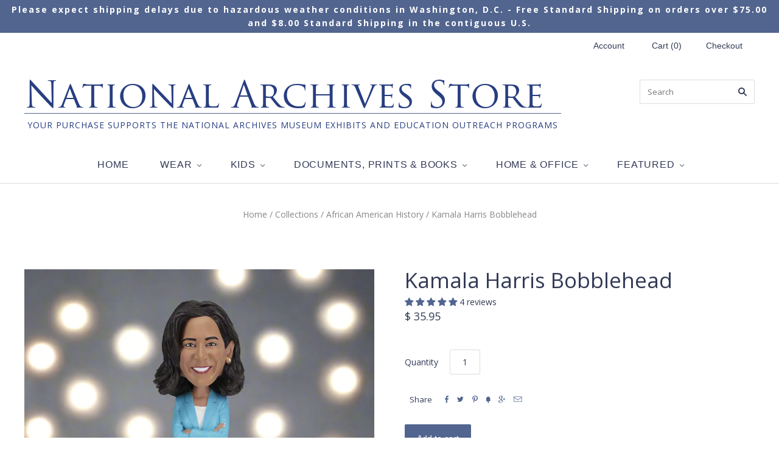

--- FILE ---
content_type: text/html; charset=utf-8
request_url: https://www.nationalarchivesstore.org/collections/giftideas/products/bobblehead-kamala-harris-112174
body_size: 33380
content:
<!doctype html>
<!--[if lt IE 7]><html class="no-js lt-ie10 lt-ie9 lt-ie8 lt-ie7" lang="en"> <![endif]-->
<!--[if IE 7]><html class="no-js lt-ie10 lt-ie9 lt-ie8" lang="en"> <![endif]-->
<!--[if IE 8]><html class="no-js ie8 lt-ie10 lt-ie9" lang="en"> <![endif]-->
<!--[if IE 9 ]><html class="no-js ie9 lt-ie10"> <![endif]-->
<!--[if (gt IE 9)|!(IE)]><!--> <html class="no-js"> <!--<![endif]-->
<head>
  <script type="application/javascript">(function(w,d,t,r,u){w[u]=w[u]||[];w[u].push({'projectId':'10000','properties':{'pixelId':'10184985','he': '<email_address>'}});var s=d.createElement(t);s.src=r;s.async=true;s.onload=s.onreadystatechange=function(){var y,rs=this.readyState,c=w[u];if(rs&&rs!="complete"&&rs!="loaded"){return}try{y=YAHOO.ywa.I13N.fireBeacon;w[u]=[];w[u].push=function(p){y([p])};y(c)}catch(e){}};var scr=d.getElementsByTagName(t)[0],par=scr.parentNode;par.insertBefore(s,scr)})(window,document,"script","https://s.yimg.com/wi/ytc.js","dotq");</script>
<meta name="p:domain_verify" content="b7aed3a47012621f3c0f0cfe17d2212b"/>
<meta name="google-site-verification" content="_5tOcaEcCCGmTE58K8jiYYIY_cE0GOiIYAmG0v4O2vM" />

  <meta name="google-site-verification" content="xpxne9CBg33rmOiuAiLNmwXO7PJnzBDYWrpiR0CmKZM" />
  <meta charset="utf-8">
  <meta http-equiv="X-UA-Compatible" content="IE=edge,chrome=1">
  <! -- This should be the Pinterest Tag for the old ArchivesStore account <meta name="p:domain_verify" content="d6038e2a535f071b53bbc7ae1e834707"/>
  <! -- Below is the Pinterest Tag for the new ArchiveStore account -->
  <meta name="p:domain_verify" content="b7aed3a47012621f3c0f0cfe17d2212b"/>
  <meta name="google-site-verification" content="MO_u5fK3GYt8fyEjiOr6dH2TmTWaecxvdfdsjwmm61I" />
<script>(function(w,d,t,r,u){var f,n,i;w[u]=w[u]||[],f=function(){var o={ti:"56334841"};o.q=w[u],w[u]=new UET(o),w[u].push("pageLoad")},n=d.createElement(t),n.src=r,n.async=1,n.onload=n.onreadystatechange=function(){var s=this.readyState;s&&s!=="loaded"&&s!=="complete"||(f(),n.onload=n.onreadystatechange=null)},i=d.getElementsByTagName(t)[0],i.parentNode.insertBefore(n,i)})(window,document,"script","//bat.bing.com/bat.js","uetq");</script>

  
<!-- Google Tag Manager -->
<script>(function(w,d,s,l,i){w[l]=w[l]||[];w[l].push({'gtm.start':
new Date().getTime(),event:'gtm.js'});var f=d.getElementsByTagName(s)[0],
j=d.createElement(s),dl=l!='dataLayer'?'&l='+l:'';j.async=true;j.src=
'https://www.googletagmanager.com/gtm.js?id='+i+dl;f.parentNode.insertBefore(j,f);
})(window,document,'script','dataLayer','GTM-K4FN8CD');</script>
<!-- End Google Tag Manager -->  
  
  <title>
    Kamala Harris Bobblehead

    

    

    
      &#8211; National Archives Store
    
  </title>

  
    <meta name="description" content="8 inches Made of polyresin Includes colorful collectors&#39; box Product Description Learn More Fun for your office or as a gift, our bobblehead of Vice President Kamala Harris is very agreeable. Her nodding noggin might be the encouragement you’re looking for to pull out the perfect “I’m speaking” retort any time you’re i" />
  

  
    <link rel="shortcut icon" href="//www.nationalarchivesstore.org/cdn/shop/t/7/assets/favicon.png?v=145032224364888671071464817321" type="image/png" />
  

  


<link rel="canonical" href="https://www.nationalarchivesstore.org/products/bobblehead-kamala-harris-112174" />


  <meta name="viewport" content="width=device-width,initial-scale=1" />
  <script>window.performance && window.performance.mark && window.performance.mark('shopify.content_for_header.start');</script><meta name="google-site-verification" content="Sb7lS_rd9zljvd4z1PsTDwt-bwz6K20VMbXm8r5LhEE">
<meta name="facebook-domain-verification" content="4exc678ao6dzs9kj1624soz0o7niew">
<meta id="shopify-digital-wallet" name="shopify-digital-wallet" content="/11375692/digital_wallets/dialog">
<meta name="shopify-checkout-api-token" content="a636fe3c14ea885f4428196931bf2fa2">
<meta id="in-context-paypal-metadata" data-shop-id="11375692" data-venmo-supported="true" data-environment="production" data-locale="en_US" data-paypal-v4="true" data-currency="USD">
<link rel="alternate" type="application/json+oembed" href="https://www.nationalarchivesstore.org/products/bobblehead-kamala-harris-112174.oembed">
<script async="async" src="/checkouts/internal/preloads.js?locale=en-US"></script>
<link rel="preconnect" href="https://shop.app" crossorigin="anonymous">
<script async="async" src="https://shop.app/checkouts/internal/preloads.js?locale=en-US&shop_id=11375692" crossorigin="anonymous"></script>
<script id="apple-pay-shop-capabilities" type="application/json">{"shopId":11375692,"countryCode":"US","currencyCode":"USD","merchantCapabilities":["supports3DS"],"merchantId":"gid:\/\/shopify\/Shop\/11375692","merchantName":"National Archives Store","requiredBillingContactFields":["postalAddress","email","phone"],"requiredShippingContactFields":["postalAddress","email","phone"],"shippingType":"shipping","supportedNetworks":["visa","masterCard","amex","discover","elo","jcb"],"total":{"type":"pending","label":"National Archives Store","amount":"1.00"},"shopifyPaymentsEnabled":true,"supportsSubscriptions":true}</script>
<script id="shopify-features" type="application/json">{"accessToken":"a636fe3c14ea885f4428196931bf2fa2","betas":["rich-media-storefront-analytics"],"domain":"www.nationalarchivesstore.org","predictiveSearch":true,"shopId":11375692,"locale":"en"}</script>
<script>var Shopify = Shopify || {};
Shopify.shop = "myarchives-store.myshopify.com";
Shopify.locale = "en";
Shopify.currency = {"active":"USD","rate":"1.0"};
Shopify.country = "US";
Shopify.theme = {"name":"National Archives Theme V1","id":114156359,"schema_name":null,"schema_version":null,"theme_store_id":null,"role":"main"};
Shopify.theme.handle = "null";
Shopify.theme.style = {"id":null,"handle":null};
Shopify.cdnHost = "www.nationalarchivesstore.org/cdn";
Shopify.routes = Shopify.routes || {};
Shopify.routes.root = "/";</script>
<script type="module">!function(o){(o.Shopify=o.Shopify||{}).modules=!0}(window);</script>
<script>!function(o){function n(){var o=[];function n(){o.push(Array.prototype.slice.apply(arguments))}return n.q=o,n}var t=o.Shopify=o.Shopify||{};t.loadFeatures=n(),t.autoloadFeatures=n()}(window);</script>
<script>
  window.ShopifyPay = window.ShopifyPay || {};
  window.ShopifyPay.apiHost = "shop.app\/pay";
  window.ShopifyPay.redirectState = null;
</script>
<script id="shop-js-analytics" type="application/json">{"pageType":"product"}</script>
<script defer="defer" async type="module" src="//www.nationalarchivesstore.org/cdn/shopifycloud/shop-js/modules/v2/client.init-shop-cart-sync_BN7fPSNr.en.esm.js"></script>
<script defer="defer" async type="module" src="//www.nationalarchivesstore.org/cdn/shopifycloud/shop-js/modules/v2/chunk.common_Cbph3Kss.esm.js"></script>
<script defer="defer" async type="module" src="//www.nationalarchivesstore.org/cdn/shopifycloud/shop-js/modules/v2/chunk.modal_DKumMAJ1.esm.js"></script>
<script type="module">
  await import("//www.nationalarchivesstore.org/cdn/shopifycloud/shop-js/modules/v2/client.init-shop-cart-sync_BN7fPSNr.en.esm.js");
await import("//www.nationalarchivesstore.org/cdn/shopifycloud/shop-js/modules/v2/chunk.common_Cbph3Kss.esm.js");
await import("//www.nationalarchivesstore.org/cdn/shopifycloud/shop-js/modules/v2/chunk.modal_DKumMAJ1.esm.js");

  window.Shopify.SignInWithShop?.initShopCartSync?.({"fedCMEnabled":true,"windoidEnabled":true});

</script>
<script>
  window.Shopify = window.Shopify || {};
  if (!window.Shopify.featureAssets) window.Shopify.featureAssets = {};
  window.Shopify.featureAssets['shop-js'] = {"shop-cart-sync":["modules/v2/client.shop-cart-sync_CJVUk8Jm.en.esm.js","modules/v2/chunk.common_Cbph3Kss.esm.js","modules/v2/chunk.modal_DKumMAJ1.esm.js"],"init-fed-cm":["modules/v2/client.init-fed-cm_7Fvt41F4.en.esm.js","modules/v2/chunk.common_Cbph3Kss.esm.js","modules/v2/chunk.modal_DKumMAJ1.esm.js"],"init-shop-email-lookup-coordinator":["modules/v2/client.init-shop-email-lookup-coordinator_Cc088_bR.en.esm.js","modules/v2/chunk.common_Cbph3Kss.esm.js","modules/v2/chunk.modal_DKumMAJ1.esm.js"],"init-windoid":["modules/v2/client.init-windoid_hPopwJRj.en.esm.js","modules/v2/chunk.common_Cbph3Kss.esm.js","modules/v2/chunk.modal_DKumMAJ1.esm.js"],"shop-button":["modules/v2/client.shop-button_B0jaPSNF.en.esm.js","modules/v2/chunk.common_Cbph3Kss.esm.js","modules/v2/chunk.modal_DKumMAJ1.esm.js"],"shop-cash-offers":["modules/v2/client.shop-cash-offers_DPIskqss.en.esm.js","modules/v2/chunk.common_Cbph3Kss.esm.js","modules/v2/chunk.modal_DKumMAJ1.esm.js"],"shop-toast-manager":["modules/v2/client.shop-toast-manager_CK7RT69O.en.esm.js","modules/v2/chunk.common_Cbph3Kss.esm.js","modules/v2/chunk.modal_DKumMAJ1.esm.js"],"init-shop-cart-sync":["modules/v2/client.init-shop-cart-sync_BN7fPSNr.en.esm.js","modules/v2/chunk.common_Cbph3Kss.esm.js","modules/v2/chunk.modal_DKumMAJ1.esm.js"],"init-customer-accounts-sign-up":["modules/v2/client.init-customer-accounts-sign-up_CfPf4CXf.en.esm.js","modules/v2/client.shop-login-button_DeIztwXF.en.esm.js","modules/v2/chunk.common_Cbph3Kss.esm.js","modules/v2/chunk.modal_DKumMAJ1.esm.js"],"pay-button":["modules/v2/client.pay-button_CgIwFSYN.en.esm.js","modules/v2/chunk.common_Cbph3Kss.esm.js","modules/v2/chunk.modal_DKumMAJ1.esm.js"],"init-customer-accounts":["modules/v2/client.init-customer-accounts_DQ3x16JI.en.esm.js","modules/v2/client.shop-login-button_DeIztwXF.en.esm.js","modules/v2/chunk.common_Cbph3Kss.esm.js","modules/v2/chunk.modal_DKumMAJ1.esm.js"],"avatar":["modules/v2/client.avatar_BTnouDA3.en.esm.js"],"init-shop-for-new-customer-accounts":["modules/v2/client.init-shop-for-new-customer-accounts_CsZy_esa.en.esm.js","modules/v2/client.shop-login-button_DeIztwXF.en.esm.js","modules/v2/chunk.common_Cbph3Kss.esm.js","modules/v2/chunk.modal_DKumMAJ1.esm.js"],"shop-follow-button":["modules/v2/client.shop-follow-button_BRMJjgGd.en.esm.js","modules/v2/chunk.common_Cbph3Kss.esm.js","modules/v2/chunk.modal_DKumMAJ1.esm.js"],"checkout-modal":["modules/v2/client.checkout-modal_B9Drz_yf.en.esm.js","modules/v2/chunk.common_Cbph3Kss.esm.js","modules/v2/chunk.modal_DKumMAJ1.esm.js"],"shop-login-button":["modules/v2/client.shop-login-button_DeIztwXF.en.esm.js","modules/v2/chunk.common_Cbph3Kss.esm.js","modules/v2/chunk.modal_DKumMAJ1.esm.js"],"lead-capture":["modules/v2/client.lead-capture_DXYzFM3R.en.esm.js","modules/v2/chunk.common_Cbph3Kss.esm.js","modules/v2/chunk.modal_DKumMAJ1.esm.js"],"shop-login":["modules/v2/client.shop-login_CA5pJqmO.en.esm.js","modules/v2/chunk.common_Cbph3Kss.esm.js","modules/v2/chunk.modal_DKumMAJ1.esm.js"],"payment-terms":["modules/v2/client.payment-terms_BxzfvcZJ.en.esm.js","modules/v2/chunk.common_Cbph3Kss.esm.js","modules/v2/chunk.modal_DKumMAJ1.esm.js"]};
</script>
<script>(function() {
  var isLoaded = false;
  function asyncLoad() {
    if (isLoaded) return;
    isLoaded = true;
    var urls = ["\/\/cdn.shopify.com\/proxy\/3e7dd6bbb81c1874fbb5cb2ac58c1aa80e2ae144f7a8aada9d87991e4c41b70a\/bingshoppingtool-t2app-prod.trafficmanager.net\/uet\/tracking_script?shop=myarchives-store.myshopify.com\u0026sp-cache-control=cHVibGljLCBtYXgtYWdlPTkwMA","https:\/\/cdn.shopify.com\/s\/files\/1\/1137\/5692\/t\/7\/assets\/verify-meteor-menu.js?meteor_tier=pro\u0026shop=myarchives-store.myshopify.com","https:\/\/mm-media.getmason.io\/loaderfc67e2d88986a5221f918b4a6a37ad53.js?shop=myarchives-store.myshopify.com","https:\/\/cloudsearch-1f874.kxcdn.com\/shopify.js?srp=\/a\/search\u0026shop=myarchives-store.myshopify.com","https:\/\/chimpstatic.com\/mcjs-connected\/js\/users\/176db1781e135aed3ee648901\/a300c139131b88c4a95ad0f8c.js?shop=myarchives-store.myshopify.com","https:\/\/id-shop.govx.com\/app\/myarchives-store.myshopify.com\/govx.js?shop=myarchives-store.myshopify.com","https:\/\/cdn.recapture.io\/sdk\/v1\/shopify-recapture.min.js?api_key=d9uijpje\u0026shop=myarchives-store.myshopify.com","https:\/\/api-na2.hubapi.com\/scriptloader\/v1\/241972057.js?shop=myarchives-store.myshopify.com","https:\/\/dotbanner.flagon.digital\/dotbanner.js?shop=myarchives-store.myshopify.com"];
    for (var i = 0; i < urls.length; i++) {
      var s = document.createElement('script');
      s.type = 'text/javascript';
      s.async = true;
      s.src = urls[i];
      var x = document.getElementsByTagName('script')[0];
      x.parentNode.insertBefore(s, x);
    }
  };
  if(window.attachEvent) {
    window.attachEvent('onload', asyncLoad);
  } else {
    window.addEventListener('load', asyncLoad, false);
  }
})();</script>
<script id="__st">var __st={"a":11375692,"offset":-18000,"reqid":"9b466166-debc-4f9b-a229-b7a4b3ebfee7-1770116382","pageurl":"www.nationalarchivesstore.org\/collections\/giftideas\/products\/bobblehead-kamala-harris-112174","u":"b278c9f5804d","p":"product","rtyp":"product","rid":6117559861430};</script>
<script>window.ShopifyPaypalV4VisibilityTracking = true;</script>
<script id="captcha-bootstrap">!function(){'use strict';const t='contact',e='account',n='new_comment',o=[[t,t],['blogs',n],['comments',n],[t,'customer']],c=[[e,'customer_login'],[e,'guest_login'],[e,'recover_customer_password'],[e,'create_customer']],r=t=>t.map((([t,e])=>`form[action*='/${t}']:not([data-nocaptcha='true']) input[name='form_type'][value='${e}']`)).join(','),a=t=>()=>t?[...document.querySelectorAll(t)].map((t=>t.form)):[];function s(){const t=[...o],e=r(t);return a(e)}const i='password',u='form_key',d=['recaptcha-v3-token','g-recaptcha-response','h-captcha-response',i],f=()=>{try{return window.sessionStorage}catch{return}},m='__shopify_v',_=t=>t.elements[u];function p(t,e,n=!1){try{const o=window.sessionStorage,c=JSON.parse(o.getItem(e)),{data:r}=function(t){const{data:e,action:n}=t;return t[m]||n?{data:e,action:n}:{data:t,action:n}}(c);for(const[e,n]of Object.entries(r))t.elements[e]&&(t.elements[e].value=n);n&&o.removeItem(e)}catch(o){console.error('form repopulation failed',{error:o})}}const l='form_type',E='cptcha';function T(t){t.dataset[E]=!0}const w=window,h=w.document,L='Shopify',v='ce_forms',y='captcha';let A=!1;((t,e)=>{const n=(g='f06e6c50-85a8-45c8-87d0-21a2b65856fe',I='https://cdn.shopify.com/shopifycloud/storefront-forms-hcaptcha/ce_storefront_forms_captcha_hcaptcha.v1.5.2.iife.js',D={infoText:'Protected by hCaptcha',privacyText:'Privacy',termsText:'Terms'},(t,e,n)=>{const o=w[L][v],c=o.bindForm;if(c)return c(t,g,e,D).then(n);var r;o.q.push([[t,g,e,D],n]),r=I,A||(h.body.append(Object.assign(h.createElement('script'),{id:'captcha-provider',async:!0,src:r})),A=!0)});var g,I,D;w[L]=w[L]||{},w[L][v]=w[L][v]||{},w[L][v].q=[],w[L][y]=w[L][y]||{},w[L][y].protect=function(t,e){n(t,void 0,e),T(t)},Object.freeze(w[L][y]),function(t,e,n,w,h,L){const[v,y,A,g]=function(t,e,n){const i=e?o:[],u=t?c:[],d=[...i,...u],f=r(d),m=r(i),_=r(d.filter((([t,e])=>n.includes(e))));return[a(f),a(m),a(_),s()]}(w,h,L),I=t=>{const e=t.target;return e instanceof HTMLFormElement?e:e&&e.form},D=t=>v().includes(t);t.addEventListener('submit',(t=>{const e=I(t);if(!e)return;const n=D(e)&&!e.dataset.hcaptchaBound&&!e.dataset.recaptchaBound,o=_(e),c=g().includes(e)&&(!o||!o.value);(n||c)&&t.preventDefault(),c&&!n&&(function(t){try{if(!f())return;!function(t){const e=f();if(!e)return;const n=_(t);if(!n)return;const o=n.value;o&&e.removeItem(o)}(t);const e=Array.from(Array(32),(()=>Math.random().toString(36)[2])).join('');!function(t,e){_(t)||t.append(Object.assign(document.createElement('input'),{type:'hidden',name:u})),t.elements[u].value=e}(t,e),function(t,e){const n=f();if(!n)return;const o=[...t.querySelectorAll(`input[type='${i}']`)].map((({name:t})=>t)),c=[...d,...o],r={};for(const[a,s]of new FormData(t).entries())c.includes(a)||(r[a]=s);n.setItem(e,JSON.stringify({[m]:1,action:t.action,data:r}))}(t,e)}catch(e){console.error('failed to persist form',e)}}(e),e.submit())}));const S=(t,e)=>{t&&!t.dataset[E]&&(n(t,e.some((e=>e===t))),T(t))};for(const o of['focusin','change'])t.addEventListener(o,(t=>{const e=I(t);D(e)&&S(e,y())}));const B=e.get('form_key'),M=e.get(l),P=B&&M;t.addEventListener('DOMContentLoaded',(()=>{const t=y();if(P)for(const e of t)e.elements[l].value===M&&p(e,B);[...new Set([...A(),...v().filter((t=>'true'===t.dataset.shopifyCaptcha))])].forEach((e=>S(e,t)))}))}(h,new URLSearchParams(w.location.search),n,t,e,['guest_login'])})(!0,!0)}();</script>
<script integrity="sha256-4kQ18oKyAcykRKYeNunJcIwy7WH5gtpwJnB7kiuLZ1E=" data-source-attribution="shopify.loadfeatures" defer="defer" src="//www.nationalarchivesstore.org/cdn/shopifycloud/storefront/assets/storefront/load_feature-a0a9edcb.js" crossorigin="anonymous"></script>
<script crossorigin="anonymous" defer="defer" src="//www.nationalarchivesstore.org/cdn/shopifycloud/storefront/assets/shopify_pay/storefront-65b4c6d7.js?v=20250812"></script>
<script data-source-attribution="shopify.dynamic_checkout.dynamic.init">var Shopify=Shopify||{};Shopify.PaymentButton=Shopify.PaymentButton||{isStorefrontPortableWallets:!0,init:function(){window.Shopify.PaymentButton.init=function(){};var t=document.createElement("script");t.src="https://www.nationalarchivesstore.org/cdn/shopifycloud/portable-wallets/latest/portable-wallets.en.js",t.type="module",document.head.appendChild(t)}};
</script>
<script data-source-attribution="shopify.dynamic_checkout.buyer_consent">
  function portableWalletsHideBuyerConsent(e){var t=document.getElementById("shopify-buyer-consent"),n=document.getElementById("shopify-subscription-policy-button");t&&n&&(t.classList.add("hidden"),t.setAttribute("aria-hidden","true"),n.removeEventListener("click",e))}function portableWalletsShowBuyerConsent(e){var t=document.getElementById("shopify-buyer-consent"),n=document.getElementById("shopify-subscription-policy-button");t&&n&&(t.classList.remove("hidden"),t.removeAttribute("aria-hidden"),n.addEventListener("click",e))}window.Shopify?.PaymentButton&&(window.Shopify.PaymentButton.hideBuyerConsent=portableWalletsHideBuyerConsent,window.Shopify.PaymentButton.showBuyerConsent=portableWalletsShowBuyerConsent);
</script>
<script data-source-attribution="shopify.dynamic_checkout.cart.bootstrap">document.addEventListener("DOMContentLoaded",(function(){function t(){return document.querySelector("shopify-accelerated-checkout-cart, shopify-accelerated-checkout")}if(t())Shopify.PaymentButton.init();else{new MutationObserver((function(e,n){t()&&(Shopify.PaymentButton.init(),n.disconnect())})).observe(document.body,{childList:!0,subtree:!0})}}));
</script>
<script id='scb4127' type='text/javascript' async='' src='https://www.nationalarchivesstore.org/cdn/shopifycloud/privacy-banner/storefront-banner.js'></script><link id="shopify-accelerated-checkout-styles" rel="stylesheet" media="screen" href="https://www.nationalarchivesstore.org/cdn/shopifycloud/portable-wallets/latest/accelerated-checkout-backwards-compat.css" crossorigin="anonymous">
<style id="shopify-accelerated-checkout-cart">
        #shopify-buyer-consent {
  margin-top: 1em;
  display: inline-block;
  width: 100%;
}

#shopify-buyer-consent.hidden {
  display: none;
}

#shopify-subscription-policy-button {
  background: none;
  border: none;
  padding: 0;
  text-decoration: underline;
  font-size: inherit;
  cursor: pointer;
}

#shopify-subscription-policy-button::before {
  box-shadow: none;
}

      </style>

<script>window.performance && window.performance.mark && window.performance.mark('shopify.content_for_header.end');</script>

  

<meta property="og:site_name" content="National Archives Store" />
<meta property="og:url" content="https://www.nationalarchivesstore.org/products/bobblehead-kamala-harris-112174" />
<meta property="og:title" content="Kamala Harris Bobblehead" />

  <meta property="og:description" content="8 inches Made of polyresin Includes colorful collectors&#39; box Product Description Learn More Fun for your office or as a gift, our bobblehead of Vice President Kamala Harris is very agreeable. Her nodding noggin might be the encouragement you’re looking for to pull out the perfect “I’m speaking” retort any time you’re i" />


  <meta property="og:type" content="product">
  
    <meta property="og:image" content="http://www.nationalarchivesstore.org/cdn/shop/files/kamalaharrisbobblehead_bluesuit_grande.png?v=1762467119" />
    <meta property="og:image:secure_url" content="https://www.nationalarchivesstore.org/cdn/shop/files/kamalaharrisbobblehead_bluesuit_grande.png?v=1762467119" />
  
    <meta property="og:image" content="http://www.nationalarchivesstore.org/cdn/shop/files/kamalaharrisbobblehead_bluesuit_41eaab72-ca85-4668-b34e-ac0a46da9242_grande.png?v=1750421893" />
    <meta property="og:image:secure_url" content="https://www.nationalarchivesstore.org/cdn/shop/files/kamalaharrisbobblehead_bluesuit_41eaab72-ca85-4668-b34e-ac0a46da9242_grande.png?v=1750421893" />
  
  <meta property="og:price:amount" content="35.95">
  <meta property="og:price:currency" content="USD">




<meta name="twitter:card" content="summary">




  <meta property="twitter:description" content="8 inches Made of polyresin Includes colorful collectors&#39; box Product Description Learn More Fun for your office or as a gift, our bobblehead of Vice President Kamala Harris is very agreeable. Her nodding noggin might be the encouragement you’re looking for to pull out the perfect “I’m speaking” retort any time you’re i" />


<meta name="twitter:url" content="https://www.nationalarchivesstore.org/products/bobblehead-kamala-harris-112174">


  <meta name="twitter:title" content="Kamala Harris Bobblehead">
  <meta name="twitter:image" content="http://www.nationalarchivesstore.org/cdn/shop/files/kamalaharrisbobblehead_bluesuit_grande.png?v=1762467119">



  <!-- Theme CSS -->
  <link href="//www.nationalarchivesstore.org/cdn/shop/t/7/assets/theme.scss.css?v=9275257895657845421760561070" rel="stylesheet" type="text/css" media="all" />

  

  <!-- Third Party JS Libraries -->
  <script src="//www.nationalarchivesstore.org/cdn/shop/t/7/assets/modernizr-2.8.2.min.js?v=38612161053245547031460624773" type="text/javascript"></script>

  <!-- Theme object -->
  <script>
  var Theme = {};
  Theme.version = "1.8.9";

  Theme.currency = 'USD';
  Theme.moneyFormat = "$ {{amount}}";
  Theme.moneyFormatCurrency = "$ {{amount}} USD";

  Theme.addToCartText = "Add to cart";
  Theme.soldOutText = "Sold out";
  Theme.unavailableText = "Unavailable";
  Theme.processingText = "Processing...";
  Theme.pleaseSelectText = "Please Select";

  

  

  

  
    Theme.imageZoom = true;
  

  
    Theme.slideshow = true;

    
      Theme.slideshowAutoplay = true;
      Theme.slideshowAutoplayDelay = 4;
        
          Theme.slideshowAutoplayDelay = parseInt('4',10);
        
    
  

  

  

  Theme.itemRemovedFromCart = "{{ item_title }} has been removed from your cart.";
  Theme.itemRemovedFromCartUndo = "Undo?";

  
    Theme.stickyHeader = true;
  

  Theme.cartText = "Cart";
  Theme.itemRemovedFromCart = "{{ item_title }} has been removed from your cart.";

  Theme.quickShop = false;
  Theme.relatedProducts = true;
  Theme.featuredProducts = false;

  // For selecting the first available variant
  var FirstVariant = {};
</script>


  <!-- Hotjar Tracking Code for https://www.nationalarchivesstore.org/ -->
  <script>
  (function(h,o,t,j,a,r){
  h.hj=h.hj||function(){(h.hj.q=h.hj.q||[]).push(arguments)};
  h._hjSettings={hjid:571009,hjsv:5};
  a=o.getElementsByTagName('head')[0];
  r=o.createElement('script');r.async=1;
  r.src=t+h._hjSettings.hjid+j+h._hjSettings.hjsv;
  a.appendChild(r);
  })(window,document,'//static.hotjar.com/c/hotjar-','.js?sv=');
  </script>
  
  <script>
    window.products = {};
  </script>
  <script>
  console.warn('Your mega menus will not work, because you must update the Bacon Mega Menu app. Please visit https://meteor.heliumdev.com/help/upgrading-to-meteor-from-bacon to learn more.')
</script>

<!-- Global site tag (gtag.js) - Google Ads: 881650163 -->
<script async src="https://www.googletagmanager.com/gtag/js?id=AW-881650163"></script>
<script>
  window.dataLayer = window.dataLayer || [];
  function gtag(){dataLayer.push(arguments);}
  gtag('js', new Date());

  gtag('config', 'AW-881650163', {'allow_enhanced_conversions':true});
</script>
<!-- Facebook Pixel Code -->
<script>
!function(f,b,e,v,n,t,s)
{if(f.fbq)return;n=f.fbq=function(){n.callMethod?
n.callMethod.apply(n,arguments):n.queue.push(arguments)};
if(!f._fbq)f._fbq=n;n.push=n;n.loaded=!0;n.version='2.0';
n.queue=[];t=b.createElement(e);t.async=!0;
t.src=v;s=b.getElementsByTagName(e)[0];
s.parentNode.insertBefore(t,s)}(window,document,'script',
'https://connect.facebook.net/en_US/fbevents.js');
 fbq('init', '2768070800171298'); 
fbq('track', 'PageView');
</script>
<noscript>
 <img height="1" width="1" 
src="https://www.facebook.com/tr?id=2768070800171298&ev=PageView
&noscript=1"/>
</noscript>
<!-- End Facebook Pixel Code -->  
<!-- Global site tag (gtag.js) - Google Ads: 836499470 - GrantAccount -->
<script async src="https://www.googletagmanager.com/gtag/js?id=AW-836499470"></script>
<script>
  window.dataLayer = window.dataLayer || [];
  function gtag(){dataLayer.push(arguments);}
  gtag('js', new Date());

  gtag('config', 'AW-836499470');
</script>  
<!-- Event snippet for Website traffic conversion page - Grant Account Clicks -->
<script>
  gtag('event', 'conversion', {'send_to': 'AW-836499470/TMCFCLPKv_oCEI7w744D'});
</script>

<!-- BEGIN app block: shopify://apps/minmaxify-order-limits/blocks/app-embed-block/3acfba32-89f3-4377-ae20-cbb9abc48475 --><script type="text/javascript" src="https://limits.minmaxify.com/myarchives-store.myshopify.com?v=137b&r=20250831032103"></script>

<!-- END app block --><!-- BEGIN app block: shopify://apps/judge-me-reviews/blocks/judgeme_core/61ccd3b1-a9f2-4160-9fe9-4fec8413e5d8 --><!-- Start of Judge.me Core -->






<link rel="dns-prefetch" href="https://cdnwidget.judge.me">
<link rel="dns-prefetch" href="https://cdn.judge.me">
<link rel="dns-prefetch" href="https://cdn1.judge.me">
<link rel="dns-prefetch" href="https://api.judge.me">

<script data-cfasync='false' class='jdgm-settings-script'>window.jdgmSettings={"pagination":5,"disable_web_reviews":false,"badge_no_review_text":"No reviews","badge_n_reviews_text":"{{ n }} review/reviews","badge_star_color":"#52658F","hide_badge_preview_if_no_reviews":true,"badge_hide_text":false,"enforce_center_preview_badge":false,"widget_title":"Customer Reviews","widget_open_form_text":"Write a review","widget_close_form_text":"Cancel review","widget_refresh_page_text":"Refresh page","widget_summary_text":"Based on {{ number_of_reviews }} review/reviews","widget_no_review_text":"Be the first to write a review","widget_name_field_text":"Display name","widget_verified_name_field_text":"Verified Name (public)","widget_name_placeholder_text":"Display name","widget_required_field_error_text":"This field is required.","widget_email_field_text":"Email address","widget_verified_email_field_text":"Verified Email (private, can not be edited)","widget_email_placeholder_text":"Your email address","widget_email_field_error_text":"Please enter a valid email address.","widget_rating_field_text":"Rating","widget_review_title_field_text":"Review Title","widget_review_title_placeholder_text":"Give your review a title","widget_review_body_field_text":"Review content","widget_review_body_placeholder_text":"Start writing here...","widget_pictures_field_text":"Picture/Video (optional)","widget_submit_review_text":"Submit Review","widget_submit_verified_review_text":"Submit Verified Review","widget_submit_success_msg_with_auto_publish":"Thank you! Please refresh the page in a few moments to see your review. You can remove or edit your review by logging into \u003ca href='https://judge.me/login' target='_blank' rel='nofollow noopener'\u003eJudge.me\u003c/a\u003e","widget_submit_success_msg_no_auto_publish":"Thank you! Your review will be published as soon as it is approved by the shop admin. You can remove or edit your review by logging into \u003ca href='https://judge.me/login' target='_blank' rel='nofollow noopener'\u003eJudge.me\u003c/a\u003e","widget_show_default_reviews_out_of_total_text":"Showing {{ n_reviews_shown }} out of {{ n_reviews }} reviews.","widget_show_all_link_text":"Show all","widget_show_less_link_text":"Show less","widget_author_said_text":"{{ reviewer_name }} said:","widget_days_text":"{{ n }} days ago","widget_weeks_text":"{{ n }} week/weeks ago","widget_months_text":"{{ n }} month/months ago","widget_years_text":"{{ n }} year/years ago","widget_yesterday_text":"Yesterday","widget_today_text":"Today","widget_replied_text":"\u003e\u003e {{ shop_name }} replied:","widget_read_more_text":"Read more","widget_reviewer_name_as_initial":"","widget_rating_filter_color":"#fbcd0a","widget_rating_filter_see_all_text":"See all reviews","widget_sorting_most_recent_text":"Most Recent","widget_sorting_highest_rating_text":"Highest Rating","widget_sorting_lowest_rating_text":"Lowest Rating","widget_sorting_with_pictures_text":"Only Pictures","widget_sorting_most_helpful_text":"Most Helpful","widget_open_question_form_text":"Ask a question","widget_reviews_subtab_text":"Reviews","widget_questions_subtab_text":"Questions","widget_question_label_text":"Question","widget_answer_label_text":"Answer","widget_question_placeholder_text":"Write your question here","widget_submit_question_text":"Submit Question","widget_question_submit_success_text":"Thank you for your question! We will notify you once it gets answered.","widget_star_color":"#52658F","verified_badge_text":"Verified","verified_badge_bg_color":"","verified_badge_text_color":"","verified_badge_placement":"left-of-reviewer-name","widget_review_max_height":"","widget_hide_border":false,"widget_social_share":false,"widget_thumb":false,"widget_review_location_show":false,"widget_location_format":"","all_reviews_include_out_of_store_products":true,"all_reviews_out_of_store_text":"(out of store)","all_reviews_pagination":100,"all_reviews_product_name_prefix_text":"about","enable_review_pictures":true,"enable_question_anwser":false,"widget_theme":"default","review_date_format":"mm/dd/yyyy","default_sort_method":"most-recent","widget_product_reviews_subtab_text":"Product Reviews","widget_shop_reviews_subtab_text":"Shop Reviews","widget_other_products_reviews_text":"Reviews for other products","widget_store_reviews_subtab_text":"Store reviews","widget_no_store_reviews_text":"This store hasn't received any reviews yet","widget_web_restriction_product_reviews_text":"This product hasn't received any reviews yet","widget_no_items_text":"No items found","widget_show_more_text":"Show more","widget_write_a_store_review_text":"Write a Store Review","widget_other_languages_heading":"Reviews in Other Languages","widget_translate_review_text":"Translate review to {{ language }}","widget_translating_review_text":"Translating...","widget_show_original_translation_text":"Show original ({{ language }})","widget_translate_review_failed_text":"Review couldn't be translated.","widget_translate_review_retry_text":"Retry","widget_translate_review_try_again_later_text":"Try again later","show_product_url_for_grouped_product":false,"widget_sorting_pictures_first_text":"Pictures First","show_pictures_on_all_rev_page_mobile":false,"show_pictures_on_all_rev_page_desktop":false,"floating_tab_hide_mobile_install_preference":false,"floating_tab_button_name":"★ Reviews","floating_tab_title":"Let customers speak for us","floating_tab_button_color":"","floating_tab_button_background_color":"","floating_tab_url":"","floating_tab_url_enabled":false,"floating_tab_tab_style":"text","all_reviews_text_badge_text":"Customers rate us {{ shop.metafields.judgeme.all_reviews_rating | round: 1 }}/5 based on {{ shop.metafields.judgeme.all_reviews_count }} reviews.","all_reviews_text_badge_text_branded_style":"{{ shop.metafields.judgeme.all_reviews_rating | round: 1 }} out of 5 stars based on {{ shop.metafields.judgeme.all_reviews_count }} reviews","is_all_reviews_text_badge_a_link":false,"show_stars_for_all_reviews_text_badge":false,"all_reviews_text_badge_url":"","all_reviews_text_style":"branded","all_reviews_text_color_style":"judgeme_brand_color","all_reviews_text_color":"#108474","all_reviews_text_show_jm_brand":true,"featured_carousel_show_header":true,"featured_carousel_title":"Let customers speak for us","testimonials_carousel_title":"Customers are saying","videos_carousel_title":"Real customer stories","cards_carousel_title":"Customers are saying","featured_carousel_count_text":"from {{ n }} reviews","featured_carousel_add_link_to_all_reviews_page":false,"featured_carousel_url":"","featured_carousel_show_images":true,"featured_carousel_autoslide_interval":5,"featured_carousel_arrows_on_the_sides":false,"featured_carousel_height":250,"featured_carousel_width":80,"featured_carousel_image_size":0,"featured_carousel_image_height":250,"featured_carousel_arrow_color":"#eeeeee","verified_count_badge_style":"branded","verified_count_badge_orientation":"horizontal","verified_count_badge_color_style":"judgeme_brand_color","verified_count_badge_color":"#108474","is_verified_count_badge_a_link":false,"verified_count_badge_url":"","verified_count_badge_show_jm_brand":true,"widget_rating_preset_default":5,"widget_first_sub_tab":"product-reviews","widget_show_histogram":true,"widget_histogram_use_custom_color":false,"widget_pagination_use_custom_color":false,"widget_star_use_custom_color":false,"widget_verified_badge_use_custom_color":false,"widget_write_review_use_custom_color":false,"picture_reminder_submit_button":"Upload Pictures","enable_review_videos":false,"mute_video_by_default":false,"widget_sorting_videos_first_text":"Videos First","widget_review_pending_text":"Pending","featured_carousel_items_for_large_screen":3,"social_share_options_order":"Facebook,Twitter","remove_microdata_snippet":false,"disable_json_ld":false,"enable_json_ld_products":false,"preview_badge_show_question_text":false,"preview_badge_no_question_text":"No questions","preview_badge_n_question_text":"{{ number_of_questions }} question/questions","qa_badge_show_icon":false,"qa_badge_position":"same-row","remove_judgeme_branding":false,"widget_add_search_bar":false,"widget_search_bar_placeholder":"Search","widget_sorting_verified_only_text":"Verified only","featured_carousel_theme":"default","featured_carousel_show_rating":true,"featured_carousel_show_title":true,"featured_carousel_show_body":true,"featured_carousel_show_date":false,"featured_carousel_show_reviewer":true,"featured_carousel_show_product":false,"featured_carousel_header_background_color":"#108474","featured_carousel_header_text_color":"#ffffff","featured_carousel_name_product_separator":"reviewed","featured_carousel_full_star_background":"#108474","featured_carousel_empty_star_background":"#dadada","featured_carousel_vertical_theme_background":"#f9fafb","featured_carousel_verified_badge_enable":true,"featured_carousel_verified_badge_color":"#108474","featured_carousel_border_style":"round","featured_carousel_review_line_length_limit":3,"featured_carousel_more_reviews_button_text":"Read more reviews","featured_carousel_view_product_button_text":"View product","all_reviews_page_load_reviews_on":"scroll","all_reviews_page_load_more_text":"Load More Reviews","disable_fb_tab_reviews":false,"enable_ajax_cdn_cache":false,"widget_advanced_speed_features":5,"widget_public_name_text":"displayed publicly like","default_reviewer_name":"John Smith","default_reviewer_name_has_non_latin":true,"widget_reviewer_anonymous":"Anonymous","medals_widget_title":"Judge.me Review Medals","medals_widget_background_color":"#f9fafb","medals_widget_position":"footer_all_pages","medals_widget_border_color":"#f9fafb","medals_widget_verified_text_position":"left","medals_widget_use_monochromatic_version":false,"medals_widget_elements_color":"#108474","show_reviewer_avatar":true,"widget_invalid_yt_video_url_error_text":"Not a YouTube video URL","widget_max_length_field_error_text":"Please enter no more than {0} characters.","widget_show_country_flag":false,"widget_show_collected_via_shop_app":true,"widget_verified_by_shop_badge_style":"light","widget_verified_by_shop_text":"Verified by Shop","widget_show_photo_gallery":false,"widget_load_with_code_splitting":true,"widget_ugc_install_preference":false,"widget_ugc_title":"Made by us, Shared by you","widget_ugc_subtitle":"Tag us to see your picture featured in our page","widget_ugc_arrows_color":"#ffffff","widget_ugc_primary_button_text":"Buy Now","widget_ugc_primary_button_background_color":"#108474","widget_ugc_primary_button_text_color":"#ffffff","widget_ugc_primary_button_border_width":"0","widget_ugc_primary_button_border_style":"none","widget_ugc_primary_button_border_color":"#108474","widget_ugc_primary_button_border_radius":"25","widget_ugc_secondary_button_text":"Load More","widget_ugc_secondary_button_background_color":"#ffffff","widget_ugc_secondary_button_text_color":"#108474","widget_ugc_secondary_button_border_width":"2","widget_ugc_secondary_button_border_style":"solid","widget_ugc_secondary_button_border_color":"#108474","widget_ugc_secondary_button_border_radius":"25","widget_ugc_reviews_button_text":"View Reviews","widget_ugc_reviews_button_background_color":"#ffffff","widget_ugc_reviews_button_text_color":"#108474","widget_ugc_reviews_button_border_width":"2","widget_ugc_reviews_button_border_style":"solid","widget_ugc_reviews_button_border_color":"#108474","widget_ugc_reviews_button_border_radius":"25","widget_ugc_reviews_button_link_to":"judgeme-reviews-page","widget_ugc_show_post_date":true,"widget_ugc_max_width":"800","widget_rating_metafield_value_type":true,"widget_primary_color":"#52658F","widget_enable_secondary_color":false,"widget_secondary_color":"#edf5f5","widget_summary_average_rating_text":"{{ average_rating }} out of 5","widget_media_grid_title":"Customer photos \u0026 videos","widget_media_grid_see_more_text":"See more","widget_round_style":false,"widget_show_product_medals":true,"widget_verified_by_judgeme_text":"Verified by Judge.me","widget_show_store_medals":true,"widget_verified_by_judgeme_text_in_store_medals":"Verified by Judge.me","widget_media_field_exceed_quantity_message":"Sorry, we can only accept {{ max_media }} for one review.","widget_media_field_exceed_limit_message":"{{ file_name }} is too large, please select a {{ media_type }} less than {{ size_limit }}MB.","widget_review_submitted_text":"Review Submitted!","widget_question_submitted_text":"Question Submitted!","widget_close_form_text_question":"Cancel","widget_write_your_answer_here_text":"Write your answer here","widget_enabled_branded_link":true,"widget_show_collected_by_judgeme":true,"widget_reviewer_name_color":"","widget_write_review_text_color":"","widget_write_review_bg_color":"","widget_collected_by_judgeme_text":"collected by Judge.me","widget_pagination_type":"standard","widget_load_more_text":"Load More","widget_load_more_color":"#108474","widget_full_review_text":"Full Review","widget_read_more_reviews_text":"Read More Reviews","widget_read_questions_text":"Read Questions","widget_questions_and_answers_text":"Questions \u0026 Answers","widget_verified_by_text":"Verified by","widget_verified_text":"Verified","widget_number_of_reviews_text":"{{ number_of_reviews }} reviews","widget_back_button_text":"Back","widget_next_button_text":"Next","widget_custom_forms_filter_button":"Filters","custom_forms_style":"horizontal","widget_show_review_information":false,"how_reviews_are_collected":"How reviews are collected?","widget_show_review_keywords":false,"widget_gdpr_statement":"How we use your data: We'll only contact you about the review you left, and only if necessary. By submitting your review, you agree to Judge.me's \u003ca href='https://judge.me/terms' target='_blank' rel='nofollow noopener'\u003eterms\u003c/a\u003e, \u003ca href='https://judge.me/privacy' target='_blank' rel='nofollow noopener'\u003eprivacy\u003c/a\u003e and \u003ca href='https://judge.me/content-policy' target='_blank' rel='nofollow noopener'\u003econtent\u003c/a\u003e policies.","widget_multilingual_sorting_enabled":false,"widget_translate_review_content_enabled":false,"widget_translate_review_content_method":"manual","popup_widget_review_selection":"automatically_with_pictures","popup_widget_round_border_style":true,"popup_widget_show_title":true,"popup_widget_show_body":true,"popup_widget_show_reviewer":false,"popup_widget_show_product":true,"popup_widget_show_pictures":true,"popup_widget_use_review_picture":true,"popup_widget_show_on_home_page":true,"popup_widget_show_on_product_page":true,"popup_widget_show_on_collection_page":true,"popup_widget_show_on_cart_page":true,"popup_widget_position":"bottom_left","popup_widget_first_review_delay":5,"popup_widget_duration":5,"popup_widget_interval":5,"popup_widget_review_count":5,"popup_widget_hide_on_mobile":true,"review_snippet_widget_round_border_style":true,"review_snippet_widget_card_color":"#FFFFFF","review_snippet_widget_slider_arrows_background_color":"#FFFFFF","review_snippet_widget_slider_arrows_color":"#000000","review_snippet_widget_star_color":"#108474","show_product_variant":false,"all_reviews_product_variant_label_text":"Variant: ","widget_show_verified_branding":true,"widget_ai_summary_title":"Customers say","widget_ai_summary_disclaimer":"AI-powered review summary based on recent customer reviews","widget_show_ai_summary":false,"widget_show_ai_summary_bg":false,"widget_show_review_title_input":true,"redirect_reviewers_invited_via_email":"review_widget","request_store_review_after_product_review":true,"request_review_other_products_in_order":true,"review_form_color_scheme":"default","review_form_corner_style":"square","review_form_star_color":{},"review_form_text_color":"#333333","review_form_background_color":"#ffffff","review_form_field_background_color":"#fafafa","review_form_button_color":{},"review_form_button_text_color":"#ffffff","review_form_modal_overlay_color":"#000000","review_content_screen_title_text":"How would you rate this product?","review_content_introduction_text":"We would love it if you would share a bit about your experience.","store_review_form_title_text":"How would you rate this store?","store_review_form_introduction_text":"We would love it if you would share a bit about your experience.","show_review_guidance_text":true,"one_star_review_guidance_text":"Poor","five_star_review_guidance_text":"Great","customer_information_screen_title_text":"About you","customer_information_introduction_text":"Please tell us more about you.","custom_questions_screen_title_text":"Your experience in more detail","custom_questions_introduction_text":"Here are a few questions to help us understand more about your experience.","review_submitted_screen_title_text":"Thanks for your review!","review_submitted_screen_thank_you_text":"We are processing it and it will appear on the store soon.","review_submitted_screen_email_verification_text":"Please confirm your email by clicking the link we just sent you. This helps us keep reviews authentic.","review_submitted_request_store_review_text":"Would you like to share your experience of shopping with us?","review_submitted_review_other_products_text":"Would you like to review these products?","store_review_screen_title_text":"Would you like to share your experience of shopping with us?","store_review_introduction_text":"We value your feedback and use it to improve. Please share any thoughts or suggestions you have.","reviewer_media_screen_title_picture_text":"Share a picture","reviewer_media_introduction_picture_text":"Upload a photo to support your review.","reviewer_media_screen_title_video_text":"Share a video","reviewer_media_introduction_video_text":"Upload a video to support your review.","reviewer_media_screen_title_picture_or_video_text":"Share a picture or video","reviewer_media_introduction_picture_or_video_text":"Upload a photo or video to support your review.","reviewer_media_youtube_url_text":"Paste your Youtube URL here","advanced_settings_next_step_button_text":"Next","advanced_settings_close_review_button_text":"Close","modal_write_review_flow":false,"write_review_flow_required_text":"Required","write_review_flow_privacy_message_text":"We respect your privacy.","write_review_flow_anonymous_text":"Post review as anonymous","write_review_flow_visibility_text":"This won't be visible to other customers.","write_review_flow_multiple_selection_help_text":"Select as many as you like","write_review_flow_single_selection_help_text":"Select one option","write_review_flow_required_field_error_text":"This field is required","write_review_flow_invalid_email_error_text":"Please enter a valid email address","write_review_flow_max_length_error_text":"Max. {{ max_length }} characters.","write_review_flow_media_upload_text":"\u003cb\u003eClick to upload\u003c/b\u003e or drag and drop","write_review_flow_gdpr_statement":"We'll only contact you about your review if necessary. By submitting your review, you agree to our \u003ca href='https://judge.me/terms' target='_blank' rel='nofollow noopener'\u003eterms and conditions\u003c/a\u003e and \u003ca href='https://judge.me/privacy' target='_blank' rel='nofollow noopener'\u003eprivacy policy\u003c/a\u003e.","rating_only_reviews_enabled":false,"show_negative_reviews_help_screen":false,"new_review_flow_help_screen_rating_threshold":3,"negative_review_resolution_screen_title_text":"Tell us more","negative_review_resolution_text":"Your experience matters to us. If there were issues with your purchase, we're here to help. Feel free to reach out to us, we'd love the opportunity to make things right.","negative_review_resolution_button_text":"Contact us","negative_review_resolution_proceed_with_review_text":"Leave a review","negative_review_resolution_subject":"Issue with purchase from {{ shop_name }}.{{ order_name }}","preview_badge_collection_page_install_status":false,"widget_review_custom_css":"","preview_badge_custom_css":"","preview_badge_stars_count":"5-stars","featured_carousel_custom_css":"","floating_tab_custom_css":"","all_reviews_widget_custom_css":"","medals_widget_custom_css":"","verified_badge_custom_css":"","all_reviews_text_custom_css":"","transparency_badges_collected_via_store_invite":false,"transparency_badges_from_another_provider":false,"transparency_badges_collected_from_store_visitor":false,"transparency_badges_collected_by_verified_review_provider":false,"transparency_badges_earned_reward":false,"transparency_badges_collected_via_store_invite_text":"Review collected via store invitation","transparency_badges_from_another_provider_text":"Review collected from another provider","transparency_badges_collected_from_store_visitor_text":"Review collected from a store visitor","transparency_badges_written_in_google_text":"Review written in Google","transparency_badges_written_in_etsy_text":"Review written in Etsy","transparency_badges_written_in_shop_app_text":"Review written in Shop App","transparency_badges_earned_reward_text":"Review earned a reward for future purchase","product_review_widget_per_page":10,"widget_store_review_label_text":"Review about the store","checkout_comment_extension_title_on_product_page":"Customer Comments","checkout_comment_extension_num_latest_comment_show":5,"checkout_comment_extension_format":"name_and_timestamp","checkout_comment_customer_name":"last_initial","checkout_comment_comment_notification":true,"preview_badge_collection_page_install_preference":false,"preview_badge_home_page_install_preference":false,"preview_badge_product_page_install_preference":false,"review_widget_install_preference":"","review_carousel_install_preference":false,"floating_reviews_tab_install_preference":"none","verified_reviews_count_badge_install_preference":false,"all_reviews_text_install_preference":false,"review_widget_best_location":false,"judgeme_medals_install_preference":false,"review_widget_revamp_enabled":false,"review_widget_qna_enabled":false,"review_widget_header_theme":"minimal","review_widget_widget_title_enabled":true,"review_widget_header_text_size":"medium","review_widget_header_text_weight":"regular","review_widget_average_rating_style":"compact","review_widget_bar_chart_enabled":true,"review_widget_bar_chart_type":"numbers","review_widget_bar_chart_style":"standard","review_widget_expanded_media_gallery_enabled":false,"review_widget_reviews_section_theme":"standard","review_widget_image_style":"thumbnails","review_widget_review_image_ratio":"square","review_widget_stars_size":"medium","review_widget_verified_badge":"standard_text","review_widget_review_title_text_size":"medium","review_widget_review_text_size":"medium","review_widget_review_text_length":"medium","review_widget_number_of_columns_desktop":3,"review_widget_carousel_transition_speed":5,"review_widget_custom_questions_answers_display":"always","review_widget_button_text_color":"#FFFFFF","review_widget_text_color":"#000000","review_widget_lighter_text_color":"#7B7B7B","review_widget_corner_styling":"soft","review_widget_review_word_singular":"review","review_widget_review_word_plural":"reviews","review_widget_voting_label":"Helpful?","review_widget_shop_reply_label":"Reply from {{ shop_name }}:","review_widget_filters_title":"Filters","qna_widget_question_word_singular":"Question","qna_widget_question_word_plural":"Questions","qna_widget_answer_reply_label":"Answer from {{ answerer_name }}:","qna_content_screen_title_text":"Ask a question about this product","qna_widget_question_required_field_error_text":"Please enter your question.","qna_widget_flow_gdpr_statement":"We'll only contact you about your question if necessary. By submitting your question, you agree to our \u003ca href='https://judge.me/terms' target='_blank' rel='nofollow noopener'\u003eterms and conditions\u003c/a\u003e and \u003ca href='https://judge.me/privacy' target='_blank' rel='nofollow noopener'\u003eprivacy policy\u003c/a\u003e.","qna_widget_question_submitted_text":"Thanks for your question!","qna_widget_close_form_text_question":"Close","qna_widget_question_submit_success_text":"We’ll notify you by email when your question is answered.","all_reviews_widget_v2025_enabled":false,"all_reviews_widget_v2025_header_theme":"default","all_reviews_widget_v2025_widget_title_enabled":true,"all_reviews_widget_v2025_header_text_size":"medium","all_reviews_widget_v2025_header_text_weight":"regular","all_reviews_widget_v2025_average_rating_style":"compact","all_reviews_widget_v2025_bar_chart_enabled":true,"all_reviews_widget_v2025_bar_chart_type":"numbers","all_reviews_widget_v2025_bar_chart_style":"standard","all_reviews_widget_v2025_expanded_media_gallery_enabled":false,"all_reviews_widget_v2025_show_store_medals":true,"all_reviews_widget_v2025_show_photo_gallery":true,"all_reviews_widget_v2025_show_review_keywords":false,"all_reviews_widget_v2025_show_ai_summary":false,"all_reviews_widget_v2025_show_ai_summary_bg":false,"all_reviews_widget_v2025_add_search_bar":false,"all_reviews_widget_v2025_default_sort_method":"most-recent","all_reviews_widget_v2025_reviews_per_page":10,"all_reviews_widget_v2025_reviews_section_theme":"default","all_reviews_widget_v2025_image_style":"thumbnails","all_reviews_widget_v2025_review_image_ratio":"square","all_reviews_widget_v2025_stars_size":"medium","all_reviews_widget_v2025_verified_badge":"bold_badge","all_reviews_widget_v2025_review_title_text_size":"medium","all_reviews_widget_v2025_review_text_size":"medium","all_reviews_widget_v2025_review_text_length":"medium","all_reviews_widget_v2025_number_of_columns_desktop":3,"all_reviews_widget_v2025_carousel_transition_speed":5,"all_reviews_widget_v2025_custom_questions_answers_display":"always","all_reviews_widget_v2025_show_product_variant":false,"all_reviews_widget_v2025_show_reviewer_avatar":true,"all_reviews_widget_v2025_reviewer_name_as_initial":"","all_reviews_widget_v2025_review_location_show":false,"all_reviews_widget_v2025_location_format":"","all_reviews_widget_v2025_show_country_flag":false,"all_reviews_widget_v2025_verified_by_shop_badge_style":"light","all_reviews_widget_v2025_social_share":false,"all_reviews_widget_v2025_social_share_options_order":"Facebook,Twitter,LinkedIn,Pinterest","all_reviews_widget_v2025_pagination_type":"standard","all_reviews_widget_v2025_button_text_color":"#FFFFFF","all_reviews_widget_v2025_text_color":"#000000","all_reviews_widget_v2025_lighter_text_color":"#7B7B7B","all_reviews_widget_v2025_corner_styling":"soft","all_reviews_widget_v2025_title":"Customer reviews","all_reviews_widget_v2025_ai_summary_title":"Customers say about this store","all_reviews_widget_v2025_no_review_text":"Be the first to write a review","platform":"shopify","branding_url":"https://app.judge.me/reviews","branding_text":"Powered by Judge.me","locale":"en","reply_name":"National Archives Store","widget_version":"3.0","footer":true,"autopublish":false,"review_dates":true,"enable_custom_form":false,"shop_locale":"en","enable_multi_locales_translations":false,"show_review_title_input":true,"review_verification_email_status":"always","can_be_branded":false,"reply_name_text":"National Archives Store"};</script> <style class='jdgm-settings-style'>.jdgm-xx{left:0}:root{--jdgm-primary-color: #52658F;--jdgm-secondary-color: rgba(82,101,143,0.1);--jdgm-star-color: #52658F;--jdgm-write-review-text-color: white;--jdgm-write-review-bg-color: #52658F;--jdgm-paginate-color: #52658F;--jdgm-border-radius: 0;--jdgm-reviewer-name-color: #52658F}.jdgm-histogram__bar-content{background-color:#52658F}.jdgm-rev[data-verified-buyer=true] .jdgm-rev__icon.jdgm-rev__icon:after,.jdgm-rev__buyer-badge.jdgm-rev__buyer-badge{color:white;background-color:#52658F}.jdgm-review-widget--small .jdgm-gallery.jdgm-gallery .jdgm-gallery__thumbnail-link:nth-child(8) .jdgm-gallery__thumbnail-wrapper.jdgm-gallery__thumbnail-wrapper:before{content:"See more"}@media only screen and (min-width: 768px){.jdgm-gallery.jdgm-gallery .jdgm-gallery__thumbnail-link:nth-child(8) .jdgm-gallery__thumbnail-wrapper.jdgm-gallery__thumbnail-wrapper:before{content:"See more"}}.jdgm-preview-badge .jdgm-star.jdgm-star{color:#52658F}.jdgm-prev-badge[data-average-rating='0.00']{display:none !important}.jdgm-author-all-initials{display:none !important}.jdgm-author-last-initial{display:none !important}.jdgm-rev-widg__title{visibility:hidden}.jdgm-rev-widg__summary-text{visibility:hidden}.jdgm-prev-badge__text{visibility:hidden}.jdgm-rev__prod-link-prefix:before{content:'about'}.jdgm-rev__variant-label:before{content:'Variant: '}.jdgm-rev__out-of-store-text:before{content:'(out of store)'}@media only screen and (min-width: 768px){.jdgm-rev__pics .jdgm-rev_all-rev-page-picture-separator,.jdgm-rev__pics .jdgm-rev__product-picture{display:none}}@media only screen and (max-width: 768px){.jdgm-rev__pics .jdgm-rev_all-rev-page-picture-separator,.jdgm-rev__pics .jdgm-rev__product-picture{display:none}}.jdgm-preview-badge[data-template="product"]{display:none !important}.jdgm-preview-badge[data-template="collection"]{display:none !important}.jdgm-preview-badge[data-template="index"]{display:none !important}.jdgm-review-widget[data-from-snippet="true"]{display:none !important}.jdgm-verified-count-badget[data-from-snippet="true"]{display:none !important}.jdgm-carousel-wrapper[data-from-snippet="true"]{display:none !important}.jdgm-all-reviews-text[data-from-snippet="true"]{display:none !important}.jdgm-medals-section[data-from-snippet="true"]{display:none !important}.jdgm-ugc-media-wrapper[data-from-snippet="true"]{display:none !important}.jdgm-rev__transparency-badge[data-badge-type="review_collected_via_store_invitation"]{display:none !important}.jdgm-rev__transparency-badge[data-badge-type="review_collected_from_another_provider"]{display:none !important}.jdgm-rev__transparency-badge[data-badge-type="review_collected_from_store_visitor"]{display:none !important}.jdgm-rev__transparency-badge[data-badge-type="review_written_in_etsy"]{display:none !important}.jdgm-rev__transparency-badge[data-badge-type="review_written_in_google_business"]{display:none !important}.jdgm-rev__transparency-badge[data-badge-type="review_written_in_shop_app"]{display:none !important}.jdgm-rev__transparency-badge[data-badge-type="review_earned_for_future_purchase"]{display:none !important}.jdgm-review-snippet-widget .jdgm-rev-snippet-widget__cards-container .jdgm-rev-snippet-card{border-radius:8px;background:#fff}.jdgm-review-snippet-widget .jdgm-rev-snippet-widget__cards-container .jdgm-rev-snippet-card__rev-rating .jdgm-star{color:#108474}.jdgm-review-snippet-widget .jdgm-rev-snippet-widget__prev-btn,.jdgm-review-snippet-widget .jdgm-rev-snippet-widget__next-btn{border-radius:50%;background:#fff}.jdgm-review-snippet-widget .jdgm-rev-snippet-widget__prev-btn>svg,.jdgm-review-snippet-widget .jdgm-rev-snippet-widget__next-btn>svg{fill:#000}.jdgm-full-rev-modal.rev-snippet-widget .jm-mfp-container .jm-mfp-content,.jdgm-full-rev-modal.rev-snippet-widget .jm-mfp-container .jdgm-full-rev__icon,.jdgm-full-rev-modal.rev-snippet-widget .jm-mfp-container .jdgm-full-rev__pic-img,.jdgm-full-rev-modal.rev-snippet-widget .jm-mfp-container .jdgm-full-rev__reply{border-radius:8px}.jdgm-full-rev-modal.rev-snippet-widget .jm-mfp-container .jdgm-full-rev[data-verified-buyer="true"] .jdgm-full-rev__icon::after{border-radius:8px}.jdgm-full-rev-modal.rev-snippet-widget .jm-mfp-container .jdgm-full-rev .jdgm-rev__buyer-badge{border-radius:calc( 8px / 2 )}.jdgm-full-rev-modal.rev-snippet-widget .jm-mfp-container .jdgm-full-rev .jdgm-full-rev__replier::before{content:'National Archives Store'}.jdgm-full-rev-modal.rev-snippet-widget .jm-mfp-container .jdgm-full-rev .jdgm-full-rev__product-button{border-radius:calc( 8px * 6 )}
</style> <style class='jdgm-settings-style'></style>

  
  
  
  <style class='jdgm-miracle-styles'>
  @-webkit-keyframes jdgm-spin{0%{-webkit-transform:rotate(0deg);-ms-transform:rotate(0deg);transform:rotate(0deg)}100%{-webkit-transform:rotate(359deg);-ms-transform:rotate(359deg);transform:rotate(359deg)}}@keyframes jdgm-spin{0%{-webkit-transform:rotate(0deg);-ms-transform:rotate(0deg);transform:rotate(0deg)}100%{-webkit-transform:rotate(359deg);-ms-transform:rotate(359deg);transform:rotate(359deg)}}@font-face{font-family:'JudgemeStar';src:url("[data-uri]") format("woff");font-weight:normal;font-style:normal}.jdgm-star{font-family:'JudgemeStar';display:inline !important;text-decoration:none !important;padding:0 4px 0 0 !important;margin:0 !important;font-weight:bold;opacity:1;-webkit-font-smoothing:antialiased;-moz-osx-font-smoothing:grayscale}.jdgm-star:hover{opacity:1}.jdgm-star:last-of-type{padding:0 !important}.jdgm-star.jdgm--on:before{content:"\e000"}.jdgm-star.jdgm--off:before{content:"\e001"}.jdgm-star.jdgm--half:before{content:"\e002"}.jdgm-widget *{margin:0;line-height:1.4;-webkit-box-sizing:border-box;-moz-box-sizing:border-box;box-sizing:border-box;-webkit-overflow-scrolling:touch}.jdgm-hidden{display:none !important;visibility:hidden !important}.jdgm-temp-hidden{display:none}.jdgm-spinner{width:40px;height:40px;margin:auto;border-radius:50%;border-top:2px solid #eee;border-right:2px solid #eee;border-bottom:2px solid #eee;border-left:2px solid #ccc;-webkit-animation:jdgm-spin 0.8s infinite linear;animation:jdgm-spin 0.8s infinite linear}.jdgm-prev-badge{display:block !important}

</style>


  
  
   


<script data-cfasync='false' class='jdgm-script'>
!function(e){window.jdgm=window.jdgm||{},jdgm.CDN_HOST="https://cdnwidget.judge.me/",jdgm.CDN_HOST_ALT="https://cdn2.judge.me/cdn/widget_frontend/",jdgm.API_HOST="https://api.judge.me/",jdgm.CDN_BASE_URL="https://cdn.shopify.com/extensions/019c1f58-5200-74ed-9d18-af8a09780747/judgeme-extensions-334/assets/",
jdgm.docReady=function(d){(e.attachEvent?"complete"===e.readyState:"loading"!==e.readyState)?
setTimeout(d,0):e.addEventListener("DOMContentLoaded",d)},jdgm.loadCSS=function(d,t,o,a){
!o&&jdgm.loadCSS.requestedUrls.indexOf(d)>=0||(jdgm.loadCSS.requestedUrls.push(d),
(a=e.createElement("link")).rel="stylesheet",a.class="jdgm-stylesheet",a.media="nope!",
a.href=d,a.onload=function(){this.media="all",t&&setTimeout(t)},e.body.appendChild(a))},
jdgm.loadCSS.requestedUrls=[],jdgm.loadJS=function(e,d){var t=new XMLHttpRequest;
t.onreadystatechange=function(){4===t.readyState&&(Function(t.response)(),d&&d(t.response))},
t.open("GET",e),t.onerror=function(){if(e.indexOf(jdgm.CDN_HOST)===0&&jdgm.CDN_HOST_ALT!==jdgm.CDN_HOST){var f=e.replace(jdgm.CDN_HOST,jdgm.CDN_HOST_ALT);jdgm.loadJS(f,d)}},t.send()},jdgm.docReady((function(){(window.jdgmLoadCSS||e.querySelectorAll(
".jdgm-widget, .jdgm-all-reviews-page").length>0)&&(jdgmSettings.widget_load_with_code_splitting?
parseFloat(jdgmSettings.widget_version)>=3?jdgm.loadCSS(jdgm.CDN_HOST+"widget_v3/base.css"):
jdgm.loadCSS(jdgm.CDN_HOST+"widget/base.css"):jdgm.loadCSS(jdgm.CDN_HOST+"shopify_v2.css"),
jdgm.loadJS(jdgm.CDN_HOST+"loa"+"der.js"))}))}(document);
</script>
<noscript><link rel="stylesheet" type="text/css" media="all" href="https://cdnwidget.judge.me/shopify_v2.css"></noscript>

<!-- BEGIN app snippet: theme_fix_tags --><script>
  (function() {
    var jdgmThemeFixes = null;
    if (!jdgmThemeFixes) return;
    var thisThemeFix = jdgmThemeFixes[Shopify.theme.id];
    if (!thisThemeFix) return;

    if (thisThemeFix.html) {
      document.addEventListener("DOMContentLoaded", function() {
        var htmlDiv = document.createElement('div');
        htmlDiv.classList.add('jdgm-theme-fix-html');
        htmlDiv.innerHTML = thisThemeFix.html;
        document.body.append(htmlDiv);
      });
    };

    if (thisThemeFix.css) {
      var styleTag = document.createElement('style');
      styleTag.classList.add('jdgm-theme-fix-style');
      styleTag.innerHTML = thisThemeFix.css;
      document.head.append(styleTag);
    };

    if (thisThemeFix.js) {
      var scriptTag = document.createElement('script');
      scriptTag.classList.add('jdgm-theme-fix-script');
      scriptTag.innerHTML = thisThemeFix.js;
      document.head.append(scriptTag);
    };
  })();
</script>
<!-- END app snippet -->
<!-- End of Judge.me Core -->



<!-- END app block --><script src="https://cdn.shopify.com/extensions/019c1f58-5200-74ed-9d18-af8a09780747/judgeme-extensions-334/assets/loader.js" type="text/javascript" defer="defer"></script>
<link href="https://monorail-edge.shopifysvc.com" rel="dns-prefetch">
<script>(function(){if ("sendBeacon" in navigator && "performance" in window) {try {var session_token_from_headers = performance.getEntriesByType('navigation')[0].serverTiming.find(x => x.name == '_s').description;} catch {var session_token_from_headers = undefined;}var session_cookie_matches = document.cookie.match(/_shopify_s=([^;]*)/);var session_token_from_cookie = session_cookie_matches && session_cookie_matches.length === 2 ? session_cookie_matches[1] : "";var session_token = session_token_from_headers || session_token_from_cookie || "";function handle_abandonment_event(e) {var entries = performance.getEntries().filter(function(entry) {return /monorail-edge.shopifysvc.com/.test(entry.name);});if (!window.abandonment_tracked && entries.length === 0) {window.abandonment_tracked = true;var currentMs = Date.now();var navigation_start = performance.timing.navigationStart;var payload = {shop_id: 11375692,url: window.location.href,navigation_start,duration: currentMs - navigation_start,session_token,page_type: "product"};window.navigator.sendBeacon("https://monorail-edge.shopifysvc.com/v1/produce", JSON.stringify({schema_id: "online_store_buyer_site_abandonment/1.1",payload: payload,metadata: {event_created_at_ms: currentMs,event_sent_at_ms: currentMs}}));}}window.addEventListener('pagehide', handle_abandonment_event);}}());</script>
<script id="web-pixels-manager-setup">(function e(e,d,r,n,o){if(void 0===o&&(o={}),!Boolean(null===(a=null===(i=window.Shopify)||void 0===i?void 0:i.analytics)||void 0===a?void 0:a.replayQueue)){var i,a;window.Shopify=window.Shopify||{};var t=window.Shopify;t.analytics=t.analytics||{};var s=t.analytics;s.replayQueue=[],s.publish=function(e,d,r){return s.replayQueue.push([e,d,r]),!0};try{self.performance.mark("wpm:start")}catch(e){}var l=function(){var e={modern:/Edge?\/(1{2}[4-9]|1[2-9]\d|[2-9]\d{2}|\d{4,})\.\d+(\.\d+|)|Firefox\/(1{2}[4-9]|1[2-9]\d|[2-9]\d{2}|\d{4,})\.\d+(\.\d+|)|Chrom(ium|e)\/(9{2}|\d{3,})\.\d+(\.\d+|)|(Maci|X1{2}).+ Version\/(15\.\d+|(1[6-9]|[2-9]\d|\d{3,})\.\d+)([,.]\d+|)( \(\w+\)|)( Mobile\/\w+|) Safari\/|Chrome.+OPR\/(9{2}|\d{3,})\.\d+\.\d+|(CPU[ +]OS|iPhone[ +]OS|CPU[ +]iPhone|CPU IPhone OS|CPU iPad OS)[ +]+(15[._]\d+|(1[6-9]|[2-9]\d|\d{3,})[._]\d+)([._]\d+|)|Android:?[ /-](13[3-9]|1[4-9]\d|[2-9]\d{2}|\d{4,})(\.\d+|)(\.\d+|)|Android.+Firefox\/(13[5-9]|1[4-9]\d|[2-9]\d{2}|\d{4,})\.\d+(\.\d+|)|Android.+Chrom(ium|e)\/(13[3-9]|1[4-9]\d|[2-9]\d{2}|\d{4,})\.\d+(\.\d+|)|SamsungBrowser\/([2-9]\d|\d{3,})\.\d+/,legacy:/Edge?\/(1[6-9]|[2-9]\d|\d{3,})\.\d+(\.\d+|)|Firefox\/(5[4-9]|[6-9]\d|\d{3,})\.\d+(\.\d+|)|Chrom(ium|e)\/(5[1-9]|[6-9]\d|\d{3,})\.\d+(\.\d+|)([\d.]+$|.*Safari\/(?![\d.]+ Edge\/[\d.]+$))|(Maci|X1{2}).+ Version\/(10\.\d+|(1[1-9]|[2-9]\d|\d{3,})\.\d+)([,.]\d+|)( \(\w+\)|)( Mobile\/\w+|) Safari\/|Chrome.+OPR\/(3[89]|[4-9]\d|\d{3,})\.\d+\.\d+|(CPU[ +]OS|iPhone[ +]OS|CPU[ +]iPhone|CPU IPhone OS|CPU iPad OS)[ +]+(10[._]\d+|(1[1-9]|[2-9]\d|\d{3,})[._]\d+)([._]\d+|)|Android:?[ /-](13[3-9]|1[4-9]\d|[2-9]\d{2}|\d{4,})(\.\d+|)(\.\d+|)|Mobile Safari.+OPR\/([89]\d|\d{3,})\.\d+\.\d+|Android.+Firefox\/(13[5-9]|1[4-9]\d|[2-9]\d{2}|\d{4,})\.\d+(\.\d+|)|Android.+Chrom(ium|e)\/(13[3-9]|1[4-9]\d|[2-9]\d{2}|\d{4,})\.\d+(\.\d+|)|Android.+(UC? ?Browser|UCWEB|U3)[ /]?(15\.([5-9]|\d{2,})|(1[6-9]|[2-9]\d|\d{3,})\.\d+)\.\d+|SamsungBrowser\/(5\.\d+|([6-9]|\d{2,})\.\d+)|Android.+MQ{2}Browser\/(14(\.(9|\d{2,})|)|(1[5-9]|[2-9]\d|\d{3,})(\.\d+|))(\.\d+|)|K[Aa][Ii]OS\/(3\.\d+|([4-9]|\d{2,})\.\d+)(\.\d+|)/},d=e.modern,r=e.legacy,n=navigator.userAgent;return n.match(d)?"modern":n.match(r)?"legacy":"unknown"}(),u="modern"===l?"modern":"legacy",c=(null!=n?n:{modern:"",legacy:""})[u],f=function(e){return[e.baseUrl,"/wpm","/b",e.hashVersion,"modern"===e.buildTarget?"m":"l",".js"].join("")}({baseUrl:d,hashVersion:r,buildTarget:u}),m=function(e){var d=e.version,r=e.bundleTarget,n=e.surface,o=e.pageUrl,i=e.monorailEndpoint;return{emit:function(e){var a=e.status,t=e.errorMsg,s=(new Date).getTime(),l=JSON.stringify({metadata:{event_sent_at_ms:s},events:[{schema_id:"web_pixels_manager_load/3.1",payload:{version:d,bundle_target:r,page_url:o,status:a,surface:n,error_msg:t},metadata:{event_created_at_ms:s}}]});if(!i)return console&&console.warn&&console.warn("[Web Pixels Manager] No Monorail endpoint provided, skipping logging."),!1;try{return self.navigator.sendBeacon.bind(self.navigator)(i,l)}catch(e){}var u=new XMLHttpRequest;try{return u.open("POST",i,!0),u.setRequestHeader("Content-Type","text/plain"),u.send(l),!0}catch(e){return console&&console.warn&&console.warn("[Web Pixels Manager] Got an unhandled error while logging to Monorail."),!1}}}}({version:r,bundleTarget:l,surface:e.surface,pageUrl:self.location.href,monorailEndpoint:e.monorailEndpoint});try{o.browserTarget=l,function(e){var d=e.src,r=e.async,n=void 0===r||r,o=e.onload,i=e.onerror,a=e.sri,t=e.scriptDataAttributes,s=void 0===t?{}:t,l=document.createElement("script"),u=document.querySelector("head"),c=document.querySelector("body");if(l.async=n,l.src=d,a&&(l.integrity=a,l.crossOrigin="anonymous"),s)for(var f in s)if(Object.prototype.hasOwnProperty.call(s,f))try{l.dataset[f]=s[f]}catch(e){}if(o&&l.addEventListener("load",o),i&&l.addEventListener("error",i),u)u.appendChild(l);else{if(!c)throw new Error("Did not find a head or body element to append the script");c.appendChild(l)}}({src:f,async:!0,onload:function(){if(!function(){var e,d;return Boolean(null===(d=null===(e=window.Shopify)||void 0===e?void 0:e.analytics)||void 0===d?void 0:d.initialized)}()){var d=window.webPixelsManager.init(e)||void 0;if(d){var r=window.Shopify.analytics;r.replayQueue.forEach((function(e){var r=e[0],n=e[1],o=e[2];d.publishCustomEvent(r,n,o)})),r.replayQueue=[],r.publish=d.publishCustomEvent,r.visitor=d.visitor,r.initialized=!0}}},onerror:function(){return m.emit({status:"failed",errorMsg:"".concat(f," has failed to load")})},sri:function(e){var d=/^sha384-[A-Za-z0-9+/=]+$/;return"string"==typeof e&&d.test(e)}(c)?c:"",scriptDataAttributes:o}),m.emit({status:"loading"})}catch(e){m.emit({status:"failed",errorMsg:(null==e?void 0:e.message)||"Unknown error"})}}})({shopId: 11375692,storefrontBaseUrl: "https://www.nationalarchivesstore.org",extensionsBaseUrl: "https://extensions.shopifycdn.com/cdn/shopifycloud/web-pixels-manager",monorailEndpoint: "https://monorail-edge.shopifysvc.com/unstable/produce_batch",surface: "storefront-renderer",enabledBetaFlags: ["2dca8a86"],webPixelsConfigList: [{"id":"1280377014","configuration":"{\"accountID\":\"myarchives-store\"}","eventPayloadVersion":"v1","runtimeContext":"STRICT","scriptVersion":"e049d423f49471962495acbe58da1904","type":"APP","apiClientId":32196493313,"privacyPurposes":["ANALYTICS","MARKETING","SALE_OF_DATA"],"dataSharingAdjustments":{"protectedCustomerApprovalScopes":["read_customer_address","read_customer_email","read_customer_name","read_customer_personal_data","read_customer_phone"]}},{"id":"1172963510","configuration":"{\"webPixelName\":\"Judge.me\"}","eventPayloadVersion":"v1","runtimeContext":"STRICT","scriptVersion":"34ad157958823915625854214640f0bf","type":"APP","apiClientId":683015,"privacyPurposes":["ANALYTICS"],"dataSharingAdjustments":{"protectedCustomerApprovalScopes":["read_customer_email","read_customer_name","read_customer_personal_data","read_customer_phone"]}},{"id":"1078788278","configuration":"{\"myshopifyDomain\":\"myarchives-store.myshopify.com\"}","eventPayloadVersion":"v1","runtimeContext":"STRICT","scriptVersion":"23b97d18e2aa74363140dc29c9284e87","type":"APP","apiClientId":2775569,"privacyPurposes":["ANALYTICS","MARKETING","SALE_OF_DATA"],"dataSharingAdjustments":{"protectedCustomerApprovalScopes":["read_customer_address","read_customer_email","read_customer_name","read_customer_phone","read_customer_personal_data"]}},{"id":"903479478","configuration":"{\"pixelId\":\"becf8039-115a-4d5c-9082-95f92c2d9886\"}","eventPayloadVersion":"v1","runtimeContext":"STRICT","scriptVersion":"c119f01612c13b62ab52809eb08154bb","type":"APP","apiClientId":2556259,"privacyPurposes":["ANALYTICS","MARKETING","SALE_OF_DATA"],"dataSharingAdjustments":{"protectedCustomerApprovalScopes":["read_customer_address","read_customer_email","read_customer_name","read_customer_personal_data","read_customer_phone"]}},{"id":"886538422","configuration":"{\"trackingId\":\"MM_PIXEL_myarchives-store\"}","eventPayloadVersion":"v1","runtimeContext":"STRICT","scriptVersion":"740506d8917553cfbd50314fcef399e2","type":"APP","apiClientId":3530443,"privacyPurposes":["ANALYTICS"],"dataSharingAdjustments":{"protectedCustomerApprovalScopes":["read_customer_personal_data"]}},{"id":"540967094","configuration":"{\"config\":\"{\\\"google_tag_ids\\\":[\\\"AW-881650163\\\"],\\\"target_country\\\":\\\"US\\\",\\\"gtag_events\\\":[{\\\"type\\\":\\\"begin_checkout\\\",\\\"action_label\\\":\\\"G-HYQFXHQ9PC\\\"},{\\\"type\\\":\\\"search\\\",\\\"action_label\\\":\\\"G-HYQFXHQ9PC\\\"},{\\\"type\\\":\\\"view_item\\\",\\\"action_label\\\":\\\"G-HYQFXHQ9PC\\\"},{\\\"type\\\":\\\"purchase\\\",\\\"action_label\\\":\\\"G-HYQFXHQ9PC\\\"},{\\\"type\\\":\\\"page_view\\\",\\\"action_label\\\":\\\"G-HYQFXHQ9PC\\\"},{\\\"type\\\":\\\"add_payment_info\\\",\\\"action_label\\\":\\\"G-HYQFXHQ9PC\\\"},{\\\"type\\\":\\\"add_to_cart\\\",\\\"action_label\\\":\\\"G-HYQFXHQ9PC\\\"}],\\\"enable_monitoring_mode\\\":false}\"}","eventPayloadVersion":"v1","runtimeContext":"OPEN","scriptVersion":"b2a88bafab3e21179ed38636efcd8a93","type":"APP","apiClientId":1780363,"privacyPurposes":[],"dataSharingAdjustments":{"protectedCustomerApprovalScopes":["read_customer_address","read_customer_email","read_customer_name","read_customer_personal_data","read_customer_phone"]}},{"id":"213090486","configuration":"{\"pixel_id\":\"481466515548262\",\"pixel_type\":\"facebook_pixel\"}","eventPayloadVersion":"v1","runtimeContext":"OPEN","scriptVersion":"ca16bc87fe92b6042fbaa3acc2fbdaa6","type":"APP","apiClientId":2329312,"privacyPurposes":["ANALYTICS","MARKETING","SALE_OF_DATA"],"dataSharingAdjustments":{"protectedCustomerApprovalScopes":["read_customer_address","read_customer_email","read_customer_name","read_customer_personal_data","read_customer_phone"]}},{"id":"197394614","configuration":"{\"ti\":\"56335133\",\"endpoint\":\"https:\/\/bat.bing.com\/action\/0\"}","eventPayloadVersion":"v1","runtimeContext":"STRICT","scriptVersion":"5ee93563fe31b11d2d65e2f09a5229dc","type":"APP","apiClientId":2997493,"privacyPurposes":["ANALYTICS","MARKETING","SALE_OF_DATA"],"dataSharingAdjustments":{"protectedCustomerApprovalScopes":["read_customer_personal_data"]}},{"id":"73597110","configuration":"{\"tagID\":\"2612785923063\"}","eventPayloadVersion":"v1","runtimeContext":"STRICT","scriptVersion":"18031546ee651571ed29edbe71a3550b","type":"APP","apiClientId":3009811,"privacyPurposes":["ANALYTICS","MARKETING","SALE_OF_DATA"],"dataSharingAdjustments":{"protectedCustomerApprovalScopes":["read_customer_address","read_customer_email","read_customer_name","read_customer_personal_data","read_customer_phone"]}},{"id":"shopify-app-pixel","configuration":"{}","eventPayloadVersion":"v1","runtimeContext":"STRICT","scriptVersion":"0450","apiClientId":"shopify-pixel","type":"APP","privacyPurposes":["ANALYTICS","MARKETING"]},{"id":"shopify-custom-pixel","eventPayloadVersion":"v1","runtimeContext":"LAX","scriptVersion":"0450","apiClientId":"shopify-pixel","type":"CUSTOM","privacyPurposes":["ANALYTICS","MARKETING"]}],isMerchantRequest: false,initData: {"shop":{"name":"National Archives Store","paymentSettings":{"currencyCode":"USD"},"myshopifyDomain":"myarchives-store.myshopify.com","countryCode":"US","storefrontUrl":"https:\/\/www.nationalarchivesstore.org"},"customer":null,"cart":null,"checkout":null,"productVariants":[{"price":{"amount":35.95,"currencyCode":"USD"},"product":{"title":"Kamala Harris Bobblehead","vendor":"Royal Bobbles, LLC","id":"6117559861430","untranslatedTitle":"Kamala Harris Bobblehead","url":"\/products\/bobblehead-kamala-harris-112174","type":"Bobblehead"},"id":"37646937555126","image":{"src":"\/\/www.nationalarchivesstore.org\/cdn\/shop\/files\/kamalaharrisbobblehead_bluesuit.png?v=1762467119"},"sku":"81408901378","title":"Default Title","untranslatedTitle":"Default Title"}],"purchasingCompany":null},},"https://www.nationalarchivesstore.org/cdn","3918e4e0wbf3ac3cepc5707306mb02b36c6",{"modern":"","legacy":""},{"shopId":"11375692","storefrontBaseUrl":"https:\/\/www.nationalarchivesstore.org","extensionBaseUrl":"https:\/\/extensions.shopifycdn.com\/cdn\/shopifycloud\/web-pixels-manager","surface":"storefront-renderer","enabledBetaFlags":"[\"2dca8a86\"]","isMerchantRequest":"false","hashVersion":"3918e4e0wbf3ac3cepc5707306mb02b36c6","publish":"custom","events":"[[\"page_viewed\",{}],[\"product_viewed\",{\"productVariant\":{\"price\":{\"amount\":35.95,\"currencyCode\":\"USD\"},\"product\":{\"title\":\"Kamala Harris Bobblehead\",\"vendor\":\"Royal Bobbles, LLC\",\"id\":\"6117559861430\",\"untranslatedTitle\":\"Kamala Harris Bobblehead\",\"url\":\"\/products\/bobblehead-kamala-harris-112174\",\"type\":\"Bobblehead\"},\"id\":\"37646937555126\",\"image\":{\"src\":\"\/\/www.nationalarchivesstore.org\/cdn\/shop\/files\/kamalaharrisbobblehead_bluesuit.png?v=1762467119\"},\"sku\":\"81408901378\",\"title\":\"Default Title\",\"untranslatedTitle\":\"Default Title\"}}]]"});</script><script>
  window.ShopifyAnalytics = window.ShopifyAnalytics || {};
  window.ShopifyAnalytics.meta = window.ShopifyAnalytics.meta || {};
  window.ShopifyAnalytics.meta.currency = 'USD';
  var meta = {"product":{"id":6117559861430,"gid":"gid:\/\/shopify\/Product\/6117559861430","vendor":"Royal Bobbles, LLC","type":"Bobblehead","handle":"bobblehead-kamala-harris-112174","variants":[{"id":37646937555126,"price":3595,"name":"Kamala Harris Bobblehead","public_title":null,"sku":"81408901378"}],"remote":false},"page":{"pageType":"product","resourceType":"product","resourceId":6117559861430,"requestId":"9b466166-debc-4f9b-a229-b7a4b3ebfee7-1770116382"}};
  for (var attr in meta) {
    window.ShopifyAnalytics.meta[attr] = meta[attr];
  }
</script>
<script class="analytics">
  (function () {
    var customDocumentWrite = function(content) {
      var jquery = null;

      if (window.jQuery) {
        jquery = window.jQuery;
      } else if (window.Checkout && window.Checkout.$) {
        jquery = window.Checkout.$;
      }

      if (jquery) {
        jquery('body').append(content);
      }
    };

    var hasLoggedConversion = function(token) {
      if (token) {
        return document.cookie.indexOf('loggedConversion=' + token) !== -1;
      }
      return false;
    }

    var setCookieIfConversion = function(token) {
      if (token) {
        var twoMonthsFromNow = new Date(Date.now());
        twoMonthsFromNow.setMonth(twoMonthsFromNow.getMonth() + 2);

        document.cookie = 'loggedConversion=' + token + '; expires=' + twoMonthsFromNow;
      }
    }

    var trekkie = window.ShopifyAnalytics.lib = window.trekkie = window.trekkie || [];
    if (trekkie.integrations) {
      return;
    }
    trekkie.methods = [
      'identify',
      'page',
      'ready',
      'track',
      'trackForm',
      'trackLink'
    ];
    trekkie.factory = function(method) {
      return function() {
        var args = Array.prototype.slice.call(arguments);
        args.unshift(method);
        trekkie.push(args);
        return trekkie;
      };
    };
    for (var i = 0; i < trekkie.methods.length; i++) {
      var key = trekkie.methods[i];
      trekkie[key] = trekkie.factory(key);
    }
    trekkie.load = function(config) {
      trekkie.config = config || {};
      trekkie.config.initialDocumentCookie = document.cookie;
      var first = document.getElementsByTagName('script')[0];
      var script = document.createElement('script');
      script.type = 'text/javascript';
      script.onerror = function(e) {
        var scriptFallback = document.createElement('script');
        scriptFallback.type = 'text/javascript';
        scriptFallback.onerror = function(error) {
                var Monorail = {
      produce: function produce(monorailDomain, schemaId, payload) {
        var currentMs = new Date().getTime();
        var event = {
          schema_id: schemaId,
          payload: payload,
          metadata: {
            event_created_at_ms: currentMs,
            event_sent_at_ms: currentMs
          }
        };
        return Monorail.sendRequest("https://" + monorailDomain + "/v1/produce", JSON.stringify(event));
      },
      sendRequest: function sendRequest(endpointUrl, payload) {
        // Try the sendBeacon API
        if (window && window.navigator && typeof window.navigator.sendBeacon === 'function' && typeof window.Blob === 'function' && !Monorail.isIos12()) {
          var blobData = new window.Blob([payload], {
            type: 'text/plain'
          });

          if (window.navigator.sendBeacon(endpointUrl, blobData)) {
            return true;
          } // sendBeacon was not successful

        } // XHR beacon

        var xhr = new XMLHttpRequest();

        try {
          xhr.open('POST', endpointUrl);
          xhr.setRequestHeader('Content-Type', 'text/plain');
          xhr.send(payload);
        } catch (e) {
          console.log(e);
        }

        return false;
      },
      isIos12: function isIos12() {
        return window.navigator.userAgent.lastIndexOf('iPhone; CPU iPhone OS 12_') !== -1 || window.navigator.userAgent.lastIndexOf('iPad; CPU OS 12_') !== -1;
      }
    };
    Monorail.produce('monorail-edge.shopifysvc.com',
      'trekkie_storefront_load_errors/1.1',
      {shop_id: 11375692,
      theme_id: 114156359,
      app_name: "storefront",
      context_url: window.location.href,
      source_url: "//www.nationalarchivesstore.org/cdn/s/trekkie.storefront.79098466c851f41c92951ae7d219bd75d823e9dd.min.js"});

        };
        scriptFallback.async = true;
        scriptFallback.src = '//www.nationalarchivesstore.org/cdn/s/trekkie.storefront.79098466c851f41c92951ae7d219bd75d823e9dd.min.js';
        first.parentNode.insertBefore(scriptFallback, first);
      };
      script.async = true;
      script.src = '//www.nationalarchivesstore.org/cdn/s/trekkie.storefront.79098466c851f41c92951ae7d219bd75d823e9dd.min.js';
      first.parentNode.insertBefore(script, first);
    };
    trekkie.load(
      {"Trekkie":{"appName":"storefront","development":false,"defaultAttributes":{"shopId":11375692,"isMerchantRequest":null,"themeId":114156359,"themeCityHash":"12676842024883016591","contentLanguage":"en","currency":"USD","eventMetadataId":"c581c7a1-3161-4dc5-9d8d-02f4a5a664f3"},"isServerSideCookieWritingEnabled":true,"monorailRegion":"shop_domain","enabledBetaFlags":["65f19447","b5387b81"]},"Session Attribution":{},"S2S":{"facebookCapiEnabled":true,"source":"trekkie-storefront-renderer","apiClientId":580111}}
    );

    var loaded = false;
    trekkie.ready(function() {
      if (loaded) return;
      loaded = true;

      window.ShopifyAnalytics.lib = window.trekkie;

      var originalDocumentWrite = document.write;
      document.write = customDocumentWrite;
      try { window.ShopifyAnalytics.merchantGoogleAnalytics.call(this); } catch(error) {};
      document.write = originalDocumentWrite;

      window.ShopifyAnalytics.lib.page(null,{"pageType":"product","resourceType":"product","resourceId":6117559861430,"requestId":"9b466166-debc-4f9b-a229-b7a4b3ebfee7-1770116382","shopifyEmitted":true});

      var match = window.location.pathname.match(/checkouts\/(.+)\/(thank_you|post_purchase)/)
      var token = match? match[1]: undefined;
      if (!hasLoggedConversion(token)) {
        setCookieIfConversion(token);
        window.ShopifyAnalytics.lib.track("Viewed Product",{"currency":"USD","variantId":37646937555126,"productId":6117559861430,"productGid":"gid:\/\/shopify\/Product\/6117559861430","name":"Kamala Harris Bobblehead","price":"35.95","sku":"81408901378","brand":"Royal Bobbles, LLC","variant":null,"category":"Bobblehead","nonInteraction":true,"remote":false},undefined,undefined,{"shopifyEmitted":true});
      window.ShopifyAnalytics.lib.track("monorail:\/\/trekkie_storefront_viewed_product\/1.1",{"currency":"USD","variantId":37646937555126,"productId":6117559861430,"productGid":"gid:\/\/shopify\/Product\/6117559861430","name":"Kamala Harris Bobblehead","price":"35.95","sku":"81408901378","brand":"Royal Bobbles, LLC","variant":null,"category":"Bobblehead","nonInteraction":true,"remote":false,"referer":"https:\/\/www.nationalarchivesstore.org\/collections\/giftideas\/products\/bobblehead-kamala-harris-112174"});
      }
    });


        var eventsListenerScript = document.createElement('script');
        eventsListenerScript.async = true;
        eventsListenerScript.src = "//www.nationalarchivesstore.org/cdn/shopifycloud/storefront/assets/shop_events_listener-3da45d37.js";
        document.getElementsByTagName('head')[0].appendChild(eventsListenerScript);

})();</script>
  <script>
  if (!window.ga || (window.ga && typeof window.ga !== 'function')) {
    window.ga = function ga() {
      (window.ga.q = window.ga.q || []).push(arguments);
      if (window.Shopify && window.Shopify.analytics && typeof window.Shopify.analytics.publish === 'function') {
        window.Shopify.analytics.publish("ga_stub_called", {}, {sendTo: "google_osp_migration"});
      }
      console.error("Shopify's Google Analytics stub called with:", Array.from(arguments), "\nSee https://help.shopify.com/manual/promoting-marketing/pixels/pixel-migration#google for more information.");
    };
    if (window.Shopify && window.Shopify.analytics && typeof window.Shopify.analytics.publish === 'function') {
      window.Shopify.analytics.publish("ga_stub_initialized", {}, {sendTo: "google_osp_migration"});
    }
  }
</script>
<script
  defer
  src="https://www.nationalarchivesstore.org/cdn/shopifycloud/perf-kit/shopify-perf-kit-3.1.0.min.js"
  data-application="storefront-renderer"
  data-shop-id="11375692"
  data-render-region="gcp-us-east1"
  data-page-type="product"
  data-theme-instance-id="114156359"
  data-theme-name=""
  data-theme-version=""
  data-monorail-region="shop_domain"
  data-resource-timing-sampling-rate="10"
  data-shs="true"
  data-shs-beacon="true"
  data-shs-export-with-fetch="true"
  data-shs-logs-sample-rate="1"
  data-shs-beacon-endpoint="https://www.nationalarchivesstore.org/api/collect"
></script>
</head>

<body class=" template-product   has-related-products-below  loading" >

  <!-- Google Tag Manager (noscript) -->
<noscript><iframe src="https://www.googletagmanager.com/ns.html?id=GTM-K4FN8CD"
height="0" width="0" style="display:none;visibility:hidden"></iframe></noscript>
<!-- End Google Tag Manager (noscript) -->
  
  
  <div class="banner rte"><p>Please expect shipping delays due to hazardous weather conditions in Washington, D.C. - Free Standard Shipping on orders over $75.00 and $8.00 Standard Shipping in the contiguous U.S.</p></div>
  

  

  <header class="main-header" role="banner">

  <div class="header-tools-wrapper">
    <div class="header-tools">

      <div class="aligned-left">
        <p class="navigation-toggle"><span class="navigation-toggle-icon">Open menu</span> <span class="navigation-toggle-text">Menu</span></p>

        
      </div>

      <div class="aligned-right">
        
          <div class="customer-links">
            
              <a href="https://www.nationalarchivesstore.org/customer_authentication/redirect?locale=en&amp;region_country=US" id="customer_login_link">Account</a>
            
          </div>
        

        <div class="mini-cart-wrapper">
          <a class="cart-count" href="/cart"><span class="cart-count-text">Cart</span> (<span class="cart-count-number">0</span>)</a>
          
        </div>
        <a class="checkout-link" href="/checkout">Checkout</a>

        <form class="search-form" action="/search" method="get" style="margin-top: 35px;">
          <input class="search-input" name="q" type="text" placeholder="Search" value="" />
          <input type="submit" value="&#xe606;" />
        </form>
      </div>

    </div>
  </div>

  <div class="branding">
<!--
    
      <a class="logo has-retina" href="/">
        <img class="logo-regular" alt="National Archives Store" src="//www.nationalarchivesstore.org/cdn/shop/t/7/assets/logo.png?v=56613239356412261091460624771">
        
          <img class="logo-retina" alt="National Archives Store" src="//www.nationalarchivesstore.org/cdn/shop/t/7/assets/logo-retina.png?v=67800037680105526601460624771">
        
      </a>
    
-->
      <h1><a href="/">National Archives Store</a></h1>
      <h2 class="hidden-sm hidden-xs">Your purchase supports the National Archives Museum exhibits and education outreach programs</h2>

  </div>

</header>

  
<div class="navigation-wrapper">
  <nav class="navigation">

    <div class="branding has-logo">
      
        <a class="logo mobile-nav-logo has-retina" href="/">
          <img class="logo-regular" alt="National Archives Store" src="//www.nationalarchivesstore.org/cdn/shop/t/7/assets/logo.png?v=56613239356412261091460624771">
          
            <img class="logo-retina" alt="National Archives Store" src="//www.nationalarchivesstore.org/cdn/shop/t/7/assets/logo-retina.png?v=67800037680105526601460624771">
          
        </a>
      

      
        <a class="logo sticky-logo" href="/"><img alt="National Archives Store" src="//www.nationalarchivesstore.org/cdn/shop/t/7/assets/sticky-header-logo.png?v=103019246264077119751461162189"></a>
      
      <span class="navigation-toggle">&#xe603;</span>
    </div>

    <ul>
      <li class="mobile-link">
        <form class="search-form" action="/search" method="get">
          <input class="search-input" name="q" type="text" placeholder="Search" value="" />
          <input type="submit" value="&#xe606;" />
        </form>
      </li>
      
        




        <li class=" first 
" >
          <a data-linklist-trigger="home" href="/">Home </a>

          

        </li>
      
        




        <li class="has-dropdown  
" >
          <a data-linklist-trigger="wear" href="#wear-14026">Wear <span class="enter-linklist" data-enter-linklist>&#xe600;</span></a>

          

            <ul data-linklist="wear">
              <li>
                <span class="back"><span class="icon">&#xe601;</span> Back to previous</span>
              </li>
              
                <li>
                  <a href="/collections/accessories">Accessories</a>
                </li>
              
                <li>
                  <a href="/collections/t-shirts">Apparel</a>
                </li>
              
                <li>
                  <a href="/collections/bags-backpacks-handbags">Backpacks, Totes & Handbags</a>
                </li>
              
                <li>
                  <a href="/collections/caps-and-hats">Headwear</a>
                </li>
              
                <li>
                  <a href="/collections/jewelry">Jewelry</a>
                </li>
              
                <li>
                  <a href="/collections/scarves-ties">Scarves & Ties</a>
                </li>
              
                <li>
                  <a href="/collections/socks">Socks</a>
                </li>
              
            </ul>

          

        </li>
      
        




        <li class="has-dropdown  
" >
          <a data-linklist-trigger="kids" href="#kids-14025">Kids <span class="enter-linklist" data-enter-linklist>&#xe600;</span></a>

          

            <ul data-linklist="kids">
              <li>
                <span class="back"><span class="icon">&#xe601;</span> Back to previous</span>
              </li>
              
                <li>
                  <a href="/collections/games-plush-toys-1">Games, Plush & Toys</a>
                </li>
              
                <li>
                  <a href="/collections/kids-accessories">Kids Accessories</a>
                </li>
              
                <li>
                  <a href="/collections/jr-apparel">Kids Apparel</a>
                </li>
              
                <li>
                  <a href="/collections/jrbooks">Kids Books</a>
                </li>
              
            </ul>

          

        </li>
      
        




        <li class="has-dropdown  
" >
          <a data-linklist-trigger="documents-prints-books" href="#documents-prints-and-books-14024">Documents, Prints & Books <span class="enter-linklist" data-enter-linklist>&#xe600;</span></a>

          

            <ul data-linklist="documents-prints-books">
              <li>
                <span class="back"><span class="icon">&#xe601;</span> Back to previous</span>
              </li>
              
                <li>
                  <a href="/collections/documents">Founding Documents</a>
                </li>
              
                <li>
                  <a href="/collections/framed-prints-and-documents">Framed Prints & Documents</a>
                </li>
              
                <li>
                  <a href="/collections/historical-canvas-prints">Historical Canvas Prints</a>
                </li>
              
                <li>
                  <a href="/collections/prints">Patent Prints</a>
                </li>
              
                <li>
                  <a href="/collections/books">Books</a>
                </li>
              
            </ul>

          

        </li>
      
        




        <li class="has-dropdown  
" >
          <a data-linklist-trigger="home-office" href="/collections/decor-2">Home & Office <span class="enter-linklist" data-enter-linklist>&#xe600;</span></a>

          

            <ul data-linklist="home-office">
              <li>
                <span class="back"><span class="icon">&#xe601;</span> Back to previous</span>
              </li>
              
                <li>
                  <a href="/collections/bobbleheads">Bobbleheads</a>
                </li>
              
                <li>
                  <a href="/collections/busts">Busts</a>
                </li>
              
                <li>
                  <a href="/collections/candles">Candles</a>
                </li>
              
                <li>
                  <a href="/collections/decor-2">Décor</a>
                </li>
              
                <li>
                  <a href="/collections/games">Games & Puzzles</a>
                </li>
              
                <li>
                  <a href="/collections/happy-hour">Happy Hour</a>
                </li>
              
                <li>
                  <a href="/collections/kitchen">Kitchen</a>
                </li>
              
                <li>
                  <a href="/collections/coffee-mugs-tea-cups-travel-mugs-water-bottles">Mugs</a>
                </li>
              
                <li>
                  <a href="/collections/office">Office</a>
                </li>
              
                <li>
                  <a href="/collections/ornaments">Ornaments</a>
                </li>
              
            </ul>

          

        </li>
      
        




        <li class="has-dropdown  last
" >
          <a data-linklist-trigger="featured" href="/collections/new-1">Featured <span class="enter-linklist" data-enter-linklist>&#xe600;</span></a>

          

            <ul data-linklist="featured">
              <li>
                <span class="back"><span class="icon">&#xe601;</span> Back to previous</span>
              </li>
              
                <li>
                  <a href="/collections/new-1">New</a>
                </li>
              
                <li>
                  <a href="/collections/250th-anniversary-collection">America 250</a>
                </li>
              
                <li>
                  <a href="/pages/gift-guide">Valentine's Day</a>
                </li>
              
                <li>
                  <a href="/collections/sale-1">Sale</a>
                </li>
              
                <li>
                  <a href="/collections/african-american-history">African American History</a>
                </li>
              
                <li>
                  <a href="/collections/red-tape">Authentic Government Red Tape Gifts</a>
                </li>
              
                <li>
                  <a href="/collections/bill-of-rights2">Bill of Rights</a>
                </li>
              
                <li>
                  <a href="/collections/capital-landmarks">Capital Landmarks</a>
                </li>
              
                <li>
                  <a href="/collections/constitution">Constitution</a>
                </li>
              
                <li>
                  <a href="/collections/cherry-blossoms">Cherry Blossoms</a>
                </li>
              
                <li>
                  <a href="/collections/membership">Donate</a>
                </li>
              
                <li>
                  <a href="/collections/founding-fathers">Founding Fathers</a>
                </li>
              
                <li>
                  <a href="/collections/hamilton">Hamilton</a>
                </li>
              
                <li>
                  <a href="/collections/madam-cj-walker">Madam CJ Walker</a>
                </li>
              
                <li>
                  <a href="/collections/military">Military</a>
                </li>
              
                <li>
                  <a href="/collections/patriotic">Patriotic</a>
                </li>
              
                <li>
                  <a href="/collections/the-premium-collection">Premium</a>
                </li>
              
                <li>
                  <a href="/collections/presidential">Presidential</a>
                </li>
              
                <li>
                  <a href="/collections/socks-made-in-u-s-a">Socks Made in the U.S.A.</a>
                </li>
              
                <li>
                  <a href="/collections/womens-history">Women's History</a>
                </li>
              
            </ul>

          

        </li>
      
      
        <li class="mobile-link">
          
            <a href="https://www.nationalarchivesstore.org/customer_authentication/redirect?locale=en&amp;region_country=US" id="customer_login_link">Account</a>
          
        </li>
      
    </ul>

    <a class="cart-count" href="/cart"><span class="cart-count-text">Cart</span> (<span class="cart-count-number">0</span>)</a>
  </nav>
</div>


  

  

  
    <div class="main-content">
      
<div class="breadcrumbs">

  <a href="/">Home</a> <span class="divider">/</span>
  
    
      <a href="/collections">Collections</a> <span class="divider">/</span> <a href="/collections/african-american-history">African American History</a>
    
      <span class="divider">/</span> <span>Kamala Harris Bobblehead</span>
  

</div>






<div class="main-product-wrap product-wrap" itemscope itemtype="http://schema.org/Product" data-product-id="6117559861430">

  <meta itemprop="url" content="https://www.nationalarchivesstore.org/products/bobblehead-kamala-harris-112174">
  <meta itemprop="image" content="//www.nationalarchivesstore.org/cdn/shop/files/kamalaharrisbobblehead_bluesuit_grande.png?v=1762467119">

  <div class="product-images">

    

      <div class="product-main-image">
        
        
          <img alt="Kamala Harris Bobblehead" src="//www.nationalarchivesstore.org/cdn/shop/files/kamalaharrisbobblehead_bluesuit_1024x1024.png?v=1762467119">
        

        
          <div class="product-zoom"></div>
        
      </div>

      
        <div class="product-thumbnails-outer-wrapper">
          
          <div class="product-thumbnails-wrapper">
            <div class="product-thumbnails ">
              
                <div class="product-thumbnail active">
                  <img alt="Kamala Harris Bobblehead" data-high-res="//www.nationalarchivesstore.org/cdn/shop/files/kamalaharrisbobblehead_bluesuit_1024x1024.png?v=1762467119" src="//www.nationalarchivesstore.org/cdn/shop/files/kamalaharrisbobblehead_bluesuit_compact.png?v=1762467119">
                </div>
              
                <div class="product-thumbnail ">
                  <img alt="Kamala Harris Bobblehead" data-high-res="//www.nationalarchivesstore.org/cdn/shop/files/kamalaharrisbobblehead_bluesuit_41eaab72-ca85-4668-b34e-ac0a46da9242_1024x1024.png?v=1750421893" src="//www.nationalarchivesstore.org/cdn/shop/files/kamalaharrisbobblehead_bluesuit_41eaab72-ca85-4668-b34e-ac0a46da9242_compact.png?v=1750421893">
                </div>
              
            </div>
          </div>
          
        </div>
      

    
  </div>

  <div class="product-details-wrapper">
    <div class="product-details">

      
      <h1 class="product-title" itemprop="name">Kamala Harris Bobblehead</h1>
      <!-- Start of Judge.me code --><div style='' class='jdgm-widget jdgm-preview-badge' data-id='6117559861430' data-auto-install='false'><div style='display:none' class='jdgm-prev-badge' data-average-rating='5.00' data-number-of-reviews='4' data-number-of-questions='0'> <span class='jdgm-prev-badge__stars' data-score='5.00' tabindex='0' aria-label='5.00 stars' role='button'> <span class='jdgm-star jdgm--on'></span><span class='jdgm-star jdgm--on'></span><span class='jdgm-star jdgm--on'></span><span class='jdgm-star jdgm--on'></span><span class='jdgm-star jdgm--on'></span> </span> <span class='jdgm-prev-badge__text'> 4 reviews </span> </div></div><!-- End of Judge.me code -->
      <p class="product-price" itemprop="offers" itemscope itemtype="http://schema.org/Offer">

        <meta itemprop="priceCurrency" content="USD">
        <meta itemprop="price" content="35.95">

        <span class="product-price-minimum money">
          
        </span>

        <span class="product-price-compare money">
          
        </span>

        
          <link itemprop="availability" href="http://schema.org/InStock">
        

      </p>

      <form action="/cart/add" method="post" id="product-form-6117559861430">

        <div class="product-options">
          <select class="product-variants" name="id" id="product-variants-6117559861430">
            
              <option  selected="selected"  data-sku="81408901378" value="37646937555126">Default Title - $ 35.95</option>
            
          </select>
        </div>

        <div class="product-quantity inline-input-wrapper">
          <label>Quantity</label>
          <input type="text" name="quantity" value="1" />
        </div>

        
          












  <div class="share-buttons">

    <span class="section-title">Share</span>

    
      <a target="_blank" href="//www.facebook.com/sharer.php?u=https://www.nationalarchivesstore.org/products/bobblehead-kamala-harris-112174" class="share-facebook">&#xE003;</a>
    

    
      <a target="_blank" href="//twitter.com/share?url=https://www.nationalarchivesstore.org/products/bobblehead-kamala-harris-112174" class="share-twitter">&#xE036;</a>
    

    

      
        <a target="_blank" href="//pinterest.com/pin/create/button/?url=https://www.nationalarchivesstore.org/products/bobblehead-kamala-harris-112174&amp;media=http://www.nationalarchivesstore.org/cdn/shop/files/kamalaharrisbobblehead_bluesuit_1024x1024.png?v=1762467119&amp;description=Kamala Harris Bobblehead" class="share-pinterest">&#xE296;</a>
      

      
        <a target="_blank" href="http://www.thefancy.com/fancyit?ItemURL=https://www.nationalarchivesstore.org/products/bobblehead-kamala-harris-112174&amp;Title=Kamala Harris Bobblehead&amp;Category=Other&amp;ImageURL=//www.nationalarchivesstore.org/cdn/shop/files/kamalaharrisbobblehead_bluesuit_1024x1024.png?v=1762467119" class="share-fancy">&#xE430;</a>
      

    

    
      <a target="_blank" href="//plus.google.com/share?url=https://www.nationalarchivesstore.org/products/bobblehead-kamala-harris-112174" class="share-google">&#xE03F;</a>
    

    
      <a target="_blank" href="mailto:?subject=Kamala Harris Bobblehead&amp;body=Check this out https://www.nationalarchivesstore.org/products/bobblehead-kamala-harris-112174" class="share-email">&#xE050;</a>
    

  </div>


        

        <div class="add-to-cart">
          
            <input type="submit" value="Add to cart" />
          
        </div>

        <div class="product-message"></div>

      </form>

      
        <div class="product-description rte" itemprop="description">
          <ul>
<li>8 inches</li>
<li>Made of polyresin</li>
<li>Includes colorful collectors' box</li>
</ul>
<ul class="tabs">
<li><a href="#">Product Description</a></li>
<li><a href="#">Learn More</a></li>
</ul>
<ul class="tabs-content">
<li>
<p>Fun for your office or as a gift, our bobblehead of Vice President Kamala Harris is very agreeable. Her nodding noggin might be the encouragement you’re looking for to pull out the perfect “I’m speaking” retort any time you’re interrupted.</p>
</li>
<li>
<p>Bobblehead dolls originated in ancient China. Over centuries their evolution has been influenced by different cultures and fashions of the day. In the United States, bobblehead dolls gained popularity in the 1920s with the introduction of a New York Knicks baseball player collectors item. Advances in construction techniques and materials and the use of plastic instead of ceramic and other fragile substances has meant that current day bobbleheads may be mass produced as a durable collectible item.</p>
</li>
</ul>
        </div>
      

<!-- Start of Judge.me code --><div style='clear:both'></div><div id='judgeme_product_reviews' class='jdgm-widget jdgm-review-widget' data-product-title='Kamala Harris Bobblehead' data-id='6117559861430' data-auto-install='false'><div class='jdgm-rev-widg' data-updated-at='2025-06-20T12:28:53Z' data-average-rating='5.00' data-number-of-reviews='4' data-number-of-questions='0' data-image-url='https://cdn.shopify.com/s/files/1/1137/5692/files/kamalaharrisbobblehead_bluesuit.png?v=1750421863'> <style class='jdgm-temp-hiding-style'>.jdgm-rev-widg{ display: none }</style> <div class='jdgm-rev-widg__header'> <h2 class='jdgm-rev-widg__title'>Customer Reviews</h2>   <div class='jdgm-rich-snippet' itemprop='aggregateRating' itemscope itemtype='http://schema.org/AggregateRating'> <meta itemprop='reviewCount' content='4'> <meta itemprop='ratingValue' content='5.00'> </div>   <div class='jdgm-rev-widg__summary'> <div class='jdgm-rev-widg__summary-stars' aria-label='Average rating is 5.00 stars' role='img'> <span class='jdgm-star jdgm--on'></span><span class='jdgm-star jdgm--on'></span><span class='jdgm-star jdgm--on'></span><span class='jdgm-star jdgm--on'></span><span class='jdgm-star jdgm--on'></span> </div> <div class='jdgm-rev-widg__summary-text'>Based on 4 reviews</div> </div> <a style='display: none' href='#' class='jdgm-write-rev-link' role='button'>Write a review</a> <div class='jdgm-histogram jdgm-temp-hidden'>  <div class='jdgm-histogram__row' data-rating='5' data-frequency='4' data-percentage='100'>  <div class='jdgm-histogram__star' role='button' aria-label="100% (4) reviews with 5 star rating"  tabindex='0' ><span class='jdgm-star jdgm--on'></span><span class='jdgm-star jdgm--on'></span><span class='jdgm-star jdgm--on'></span><span class='jdgm-star jdgm--on'></span><span class='jdgm-star jdgm--on'></span></div> <div class='jdgm-histogram__bar'> <div class='jdgm-histogram__bar-content' style='width: 100%;'> </div> </div> <div class='jdgm-histogram__percentage'>100%</div> <div class='jdgm-histogram__frequency'>(4)</div> </div>  <div class='jdgm-histogram__row' data-rating='4' data-frequency='0' data-percentage='0'>  <div class='jdgm-histogram__star' role='button' aria-label="0% (0) reviews with 4 star rating"  tabindex='0' ><span class='jdgm-star jdgm--on'></span><span class='jdgm-star jdgm--on'></span><span class='jdgm-star jdgm--on'></span><span class='jdgm-star jdgm--on'></span><span class='jdgm-star jdgm--off'></span></div> <div class='jdgm-histogram__bar'> <div class='jdgm-histogram__bar-content' style='width: 0%;'> </div> </div> <div class='jdgm-histogram__percentage'>0%</div> <div class='jdgm-histogram__frequency'>(0)</div> </div>  <div class='jdgm-histogram__row' data-rating='3' data-frequency='0' data-percentage='0'>  <div class='jdgm-histogram__star' role='button' aria-label="0% (0) reviews with 3 star rating"  tabindex='0' ><span class='jdgm-star jdgm--on'></span><span class='jdgm-star jdgm--on'></span><span class='jdgm-star jdgm--on'></span><span class='jdgm-star jdgm--off'></span><span class='jdgm-star jdgm--off'></span></div> <div class='jdgm-histogram__bar'> <div class='jdgm-histogram__bar-content' style='width: 0%;'> </div> </div> <div class='jdgm-histogram__percentage'>0%</div> <div class='jdgm-histogram__frequency'>(0)</div> </div>  <div class='jdgm-histogram__row' data-rating='2' data-frequency='0' data-percentage='0'>  <div class='jdgm-histogram__star' role='button' aria-label="0% (0) reviews with 2 star rating"  tabindex='0' ><span class='jdgm-star jdgm--on'></span><span class='jdgm-star jdgm--on'></span><span class='jdgm-star jdgm--off'></span><span class='jdgm-star jdgm--off'></span><span class='jdgm-star jdgm--off'></span></div> <div class='jdgm-histogram__bar'> <div class='jdgm-histogram__bar-content' style='width: 0%;'> </div> </div> <div class='jdgm-histogram__percentage'>0%</div> <div class='jdgm-histogram__frequency'>(0)</div> </div>  <div class='jdgm-histogram__row' data-rating='1' data-frequency='0' data-percentage='0'>  <div class='jdgm-histogram__star' role='button' aria-label="0% (0) reviews with 1 star rating"  tabindex='0' ><span class='jdgm-star jdgm--on'></span><span class='jdgm-star jdgm--off'></span><span class='jdgm-star jdgm--off'></span><span class='jdgm-star jdgm--off'></span><span class='jdgm-star jdgm--off'></span></div> <div class='jdgm-histogram__bar'> <div class='jdgm-histogram__bar-content' style='width: 0%;'> </div> </div> <div class='jdgm-histogram__percentage'>0%</div> <div class='jdgm-histogram__frequency'>(0)</div> </div>  <div class='jdgm-histogram__row jdgm-histogram__clear-filter' data-rating=null tabindex='0'></div> </div>     <div class='jdgm-rev-widg__sort-wrapper'></div> </div> <div class='jdgm-rev-widg__body'>  <div class='jdgm-rev-widg__reviews'><div class='jdgm-rev jdgm-divider-top' data-verified-buyer='true' data-review-id='51f69d7f-44d6-496e-8cea-f33d261fbe97' data-review-language='' data-product-title='Kamala Harris Bobblehead' data-product-url='/products/bobblehead-kamala-harris-112174' data-thumb-up-count='0' data-thumb-down-count='0'> <div class='jdgm-rev__header'>  <div class='jdgm-rev__icon' > J </div>  <span class='jdgm-rev__rating' data-score='5' tabindex='0' aria-label='5 star review' role='img'> <span class='jdgm-star jdgm--on'></span><span class='jdgm-star jdgm--on'></span><span class='jdgm-star jdgm--on'></span><span class='jdgm-star jdgm--on'></span><span class='jdgm-star jdgm--on'></span> </span> <span class='jdgm-rev__timestamp jdgm-spinner' data-content='2024-08-14 18:24:20 UTC'></span>    <div class='jdgm-rev__br'></div> <span class='jdgm-rev__buyer-badge-wrapper'> <span class='jdgm-rev__buyer-badge'></span> </span> <span class='jdgm-rev__author-wrapper'> <span class='jdgm-rev__author'>James Vermeulen</span> <span class='jdgm-rev__location' >  </span>  </span> </div> <div class='jdgm-rev__content'>  <div class='jdgm-rev__custom-form'>  </div> <b class='jdgm-rev__title'></b> <div class='jdgm-rev__body'><p>Thanlks!</p></div> <div class='jdgm-rev__pics'>  </div> <div class='jdgm-rev__vids'>   </div> <div class='jdgm-rev__transparency-badge-wrapper'>  </div> </div> <div class='jdgm-rev__actions'> <div class='jdgm-rev__social'></div> <div class='jdgm-rev__votes'></div> </div> <div class='jdgm-rev__reply'>  <div class='jdgm-rev__replier-wrapper'> <b class='jdgm-rev__replier'></b> </div> <div class='jdgm-rev__reply-content'><p>Thank you!</p></div>  </div> </div><div class='jdgm-rev jdgm-divider-top' data-verified-buyer='true' data-review-id='ac6b307e-f402-4efc-a741-54568ee3eddc' data-review-language='' data-product-title='Kamala Harris Bobblehead' data-product-url='/products/bobblehead-kamala-harris-112174' data-thumb-up-count='0' data-thumb-down-count='0'> <div class='jdgm-rev__header'>  <div class='jdgm-rev__icon' > S </div>  <span class='jdgm-rev__rating' data-score='5' tabindex='0' aria-label='5 star review' role='img'> <span class='jdgm-star jdgm--on'></span><span class='jdgm-star jdgm--on'></span><span class='jdgm-star jdgm--on'></span><span class='jdgm-star jdgm--on'></span><span class='jdgm-star jdgm--on'></span> </span> <span class='jdgm-rev__timestamp jdgm-spinner' data-content='2024-08-11 21:11:43 UTC'></span>    <div class='jdgm-rev__br'></div> <span class='jdgm-rev__buyer-badge-wrapper'> <span class='jdgm-rev__buyer-badge'></span> </span> <span class='jdgm-rev__author-wrapper'> <span class='jdgm-rev__author'>Sarah Tuller</span> <span class='jdgm-rev__location' >  </span>  </span> </div> <div class='jdgm-rev__content'>  <div class='jdgm-rev__custom-form'>  </div> <b class='jdgm-rev__title'>Looks great</b> <div class='jdgm-rev__body'><p>I was surprised this looks as good as it does!</p></div> <div class='jdgm-rev__pics'>  </div> <div class='jdgm-rev__vids'>   </div> <div class='jdgm-rev__transparency-badge-wrapper'>  </div> </div> <div class='jdgm-rev__actions'> <div class='jdgm-rev__social'></div> <div class='jdgm-rev__votes'></div> </div> <div class='jdgm-rev__reply'>  <div class='jdgm-rev__replier-wrapper'> <b class='jdgm-rev__replier'></b> </div> <div class='jdgm-rev__reply-content'><p>We are glad to hear this! Thank you for your review!</p></div>  </div> </div><div class='jdgm-rev jdgm-divider-top' data-verified-buyer='true' data-review-id='a8e4ecee-3029-49f3-9499-d7fd6fd11a88' data-review-language='' data-product-title='Kamala Harris Bobblehead' data-product-url='/products/bobblehead-kamala-harris-112174' data-thumb-up-count='0' data-thumb-down-count='0'> <div class='jdgm-rev__header'>  <div class='jdgm-rev__icon' > J </div>  <span class='jdgm-rev__rating' data-score='5' tabindex='0' aria-label='5 star review' role='img'> <span class='jdgm-star jdgm--on'></span><span class='jdgm-star jdgm--on'></span><span class='jdgm-star jdgm--on'></span><span class='jdgm-star jdgm--on'></span><span class='jdgm-star jdgm--on'></span> </span> <span class='jdgm-rev__timestamp jdgm-spinner' data-content='2024-08-11 17:57:04 UTC'></span>    <div class='jdgm-rev__br'></div> <span class='jdgm-rev__buyer-badge-wrapper'> <span class='jdgm-rev__buyer-badge'></span> </span> <span class='jdgm-rev__author-wrapper'> <span class='jdgm-rev__author'>James Williams Jr</span> <span class='jdgm-rev__location' >  </span>  </span> </div> <div class='jdgm-rev__content'>  <div class='jdgm-rev__custom-form'>  </div> <b class='jdgm-rev__title'>Madam President!</b> <div class='jdgm-rev__body'><p>I had one earlier but my niece destroyed it.  It's fantastic -- get yours now before she is officially President of the United States.</p></div> <div class='jdgm-rev__pics'>  </div> <div class='jdgm-rev__vids'>   </div> <div class='jdgm-rev__transparency-badge-wrapper'>  </div> </div> <div class='jdgm-rev__actions'> <div class='jdgm-rev__social'></div> <div class='jdgm-rev__votes'></div> </div> <div class='jdgm-rev__reply'>  <div class='jdgm-rev__replier-wrapper'> <b class='jdgm-rev__replier'></b> </div> <div class='jdgm-rev__reply-content'><p>Thank you for your support for the National Archives!</p></div>  </div> </div><div class='jdgm-rev jdgm-divider-top' data-verified-buyer='true' data-review-id='c0eea03c-371f-4dc5-8e4e-cc5b745f639d' data-review-language='' data-product-title='Kamala Harris Bobblehead' data-product-url='/products/bobblehead-kamala-harris-112174' data-thumb-up-count='0' data-thumb-down-count='0'> <div class='jdgm-rev__header'>  <div class='jdgm-rev__icon' > S </div>  <span class='jdgm-rev__rating' data-score='5' tabindex='0' aria-label='5 star review' role='img'> <span class='jdgm-star jdgm--on'></span><span class='jdgm-star jdgm--on'></span><span class='jdgm-star jdgm--on'></span><span class='jdgm-star jdgm--on'></span><span class='jdgm-star jdgm--on'></span> </span> <span class='jdgm-rev__timestamp jdgm-spinner' data-content='2024-08-09 16:45:58 UTC'></span>    <div class='jdgm-rev__br'></div> <span class='jdgm-rev__buyer-badge-wrapper'> <span class='jdgm-rev__buyer-badge'></span> </span> <span class='jdgm-rev__author-wrapper'> <span class='jdgm-rev__author'>Susan Henry</span> <span class='jdgm-rev__location' >  </span>  </span> </div> <div class='jdgm-rev__content'>  <div class='jdgm-rev__custom-form'>  </div> <b class='jdgm-rev__title'>Kamala Harris bobblehead</b> <div class='jdgm-rev__body'><p>Excellent item! She rides with me in my car, on the dashboard.</p></div> <div class='jdgm-rev__pics'>  </div> <div class='jdgm-rev__vids'>   </div> <div class='jdgm-rev__transparency-badge-wrapper'>  </div> </div> <div class='jdgm-rev__actions'> <div class='jdgm-rev__social'></div> <div class='jdgm-rev__votes'></div> </div> <div class='jdgm-rev__reply'>  <div class='jdgm-rev__replier-wrapper'> <b class='jdgm-rev__replier'></b> </div> <div class='jdgm-rev__reply-content'><p>This sounds so fun! Thank you for sharing this with us, and for your support for the National Archives!</p></div>  </div> </div></div> <div class='jdgm-paginate' data-per-page='5' data-url='https://api.judge.me/reviews/reviews_for_widget' style="display: none;"></div>  </div> <div class='jdgm-rev-widg__paginate-spinner-wrapper'> <div class='jdgm-spinner'></div> </div> </div></div><!-- End of Judge.me code -->
      
    </div>
  </div>

</div>



<script>
  // required for splitting variants
  // see ProductView
  window.products["6117559861430"] = {"id":6117559861430,"title":"Kamala Harris Bobblehead","handle":"bobblehead-kamala-harris-112174","description":"\u003cul\u003e\n\u003cli\u003e8 inches\u003c\/li\u003e\n\u003cli\u003eMade of polyresin\u003c\/li\u003e\n\u003cli\u003eIncludes colorful collectors' box\u003c\/li\u003e\n\u003c\/ul\u003e\n\u003cul class=\"tabs\"\u003e\n\u003cli\u003e\u003ca href=\"#\"\u003eProduct Description\u003c\/a\u003e\u003c\/li\u003e\n\u003cli\u003e\u003ca href=\"#\"\u003eLearn More\u003c\/a\u003e\u003c\/li\u003e\n\u003c\/ul\u003e\n\u003cul class=\"tabs-content\"\u003e\n\u003cli\u003e\n\u003cp\u003eFun for your office or as a gift, our bobblehead of Vice President Kamala Harris is very agreeable. Her nodding noggin might be the encouragement you’re looking for to pull out the perfect “I’m speaking” retort any time you’re interrupted.\u003c\/p\u003e\n\u003c\/li\u003e\n\u003cli\u003e\n\u003cp\u003eBobblehead dolls originated in ancient China. Over centuries their evolution has been influenced by different cultures and fashions of the day. In the United States, bobblehead dolls gained popularity in the 1920s with the introduction of a New York Knicks baseball player collectors item. Advances in construction techniques and materials and the use of plastic instead of ceramic and other fragile substances has meant that current day bobbleheads may be mass produced as a durable collectible item.\u003c\/p\u003e\n\u003c\/li\u003e\n\u003c\/ul\u003e","published_at":"2025-06-20T08:28:51-04:00","created_at":"2020-12-01T12:13:49-05:00","vendor":"Royal Bobbles, LLC","type":"Bobblehead","tags":["America","American","Black Women","bobblehead","desk accessory","dollhouse","fun","gift","Kamala","Kamala Harris","office","office accessory","patriotic","prf","Regular Priced Item","U.S. History","unique","US History","USA","vice president","votes for women","VP","Washington D.C.","women","women march on","women's equality","women's history","womens","womens rights"],"price":3595,"price_min":3595,"price_max":3595,"available":true,"price_varies":false,"compare_at_price":null,"compare_at_price_min":0,"compare_at_price_max":0,"compare_at_price_varies":false,"variants":[{"id":37646937555126,"title":"Default Title","option1":"Default Title","option2":null,"option3":null,"sku":"81408901378","requires_shipping":true,"taxable":true,"featured_image":null,"available":true,"name":"Kamala Harris Bobblehead","public_title":null,"options":["Default Title"],"price":3595,"weight":0,"compare_at_price":null,"inventory_quantity":20,"inventory_management":"shopify","inventory_policy":"deny","barcode":"814089013789","requires_selling_plan":false,"selling_plan_allocations":[]}],"images":["\/\/www.nationalarchivesstore.org\/cdn\/shop\/files\/kamalaharrisbobblehead_bluesuit.png?v=1762467119","\/\/www.nationalarchivesstore.org\/cdn\/shop\/files\/kamalaharrisbobblehead_bluesuit_41eaab72-ca85-4668-b34e-ac0a46da9242.png?v=1750421893"],"featured_image":"\/\/www.nationalarchivesstore.org\/cdn\/shop\/files\/kamalaharrisbobblehead_bluesuit.png?v=1762467119","options":["Title"],"media":[{"alt":null,"id":29842708562102,"position":1,"preview_image":{"aspect_ratio":1.0,"height":1024,"width":1024,"src":"\/\/www.nationalarchivesstore.org\/cdn\/shop\/files\/kamalaharrisbobblehead_bluesuit.png?v=1762467119"},"aspect_ratio":1.0,"height":1024,"media_type":"image","src":"\/\/www.nationalarchivesstore.org\/cdn\/shop\/files\/kamalaharrisbobblehead_bluesuit.png?v=1762467119","width":1024},{"alt":null,"id":29848098570422,"position":2,"preview_image":{"aspect_ratio":1.0,"height":2880,"width":2880,"src":"\/\/www.nationalarchivesstore.org\/cdn\/shop\/files\/kamalaharrisbobblehead_bluesuit_41eaab72-ca85-4668-b34e-ac0a46da9242.png?v=1750421893"},"aspect_ratio":1.0,"height":2880,"media_type":"image","src":"\/\/www.nationalarchivesstore.org\/cdn\/shop\/files\/kamalaharrisbobblehead_bluesuit_41eaab72-ca85-4668-b34e-ac0a46da9242.png?v=1750421893","width":2880}],"requires_selling_plan":false,"selling_plan_groups":[],"content":"\u003cul\u003e\n\u003cli\u003e8 inches\u003c\/li\u003e\n\u003cli\u003eMade of polyresin\u003c\/li\u003e\n\u003cli\u003eIncludes colorful collectors' box\u003c\/li\u003e\n\u003c\/ul\u003e\n\u003cul class=\"tabs\"\u003e\n\u003cli\u003e\u003ca href=\"#\"\u003eProduct Description\u003c\/a\u003e\u003c\/li\u003e\n\u003cli\u003e\u003ca href=\"#\"\u003eLearn More\u003c\/a\u003e\u003c\/li\u003e\n\u003c\/ul\u003e\n\u003cul class=\"tabs-content\"\u003e\n\u003cli\u003e\n\u003cp\u003eFun for your office or as a gift, our bobblehead of Vice President Kamala Harris is very agreeable. Her nodding noggin might be the encouragement you’re looking for to pull out the perfect “I’m speaking” retort any time you’re interrupted.\u003c\/p\u003e\n\u003c\/li\u003e\n\u003cli\u003e\n\u003cp\u003eBobblehead dolls originated in ancient China. Over centuries their evolution has been influenced by different cultures and fashions of the day. In the United States, bobblehead dolls gained popularity in the 1920s with the introduction of a New York Knicks baseball player collectors item. Advances in construction techniques and materials and the use of plastic instead of ceramic and other fragile substances has meant that current day bobbleheads may be mass produced as a durable collectible item.\u003c\/p\u003e\n\u003c\/li\u003e\n\u003c\/ul\u003e"};
  FirstVariant["6117559861430"] = 37646937555126;
</script>

    </div>
  
 
  <footer class="main-footer">

  
  

  
    <div class="upper-footer">

      
        <div class="footer-blurb">
          
            <a href="https://www.archivesfoundation.org"><img src="//www.nationalarchivesstore.org/cdn/shop/t/7/assets/NAFlogo.jpg?v=14441384139187180591460626528" alt="NAF-logo" /></a>
          <div class="rte"><p> Follow us on Facebook or Instagram.</p>
<a href="https://www.facebook.com/NationalArchivesStore.org"><img src="https://cdn.shopify.com/s/files/1/1137/5692/t/7/assets/FB%20icons.png"></a><a href="https://www.instagram.com/nationalarchivesstore/"><img src="https://cdn.shopify.com/s/files/1/1137/5692/t/7/assets/IG%20icon.png"></a>
<p>Questions about a product or an order? Contact us <a href="https://www.nationalarchivesstore.org/pages/contact-us">here</a> or call at (202) 357- 5271. We will respond within 2 business days.</p></div>
          <!-- HubSpot newsletter form (v2 embed, guarded to load once) -->
<div class="mailing-list" id="hubspot-newsletter"></div>

<script>
  (function loadHSF(cb){
    // only load once if v2.js already present
    if (window.hbspt && window.hbspt.forms) return cb();
    var s = document.createElement('script');
    s.src = "https://js-na2.hsforms.net/forms/embed/v2.js";
    s.charset = "utf-8";
    s.type = "text/javascript";
    s.onload = cb;
    document.head.appendChild(s);
  })(function initHSForm(){
    hbspt.forms.create({
      portalId: "241972057",
      formId: "8eccdb87-cdbf-4e40-8054-a51446240260",
      region: "na2",
      target: "#hubspot-newsletter"
    });
  });
</script>

<style>
  /* Hard reset to prevent vertical text/rotation in this footer column */
  footer .footer-blurb #hubspot-newsletter,
  footer .footer-blurb #hubspot-newsletter *{
    writing-mode: horizontal-tb !important;
    text-orientation: mixed !important;
    transform: none !important;
    rotate: 0deg !important;
  }

  /* Compact, tidy layout in this column */
  .footer-blurb p + #hubspot-newsletter { margin-top: 10px !important; }
  .footer-blurb #hubspot-newsletter { max-width: 380px; margin: 10px 0 20px !important; text-align: left; }
  .footer-blurb #hubspot-newsletter .hs-form .hs-form-field{ margin-bottom: 10px !important; }
  .footer-blurb #hubspot-newsletter .hs-input{ width:100% !important; height:42px !important; box-sizing:border-box; }
  .footer-blurb #hubspot-newsletter .hs-button{ display:inline-block !important; width:auto !important; white-space:nowrap !important; padding:10px 18px !important; border-radius:6px; }
  .footer-blurb #hubspot-newsletter .hs-button span{ writing-mode: horizontal-tb !important; transform:none !important; rotate:0 !important; }

  @media (max-width: 768px){
    .footer-blurb #hubspot-newsletter{ margin:12px auto 24px !important; }
  }
</style>

        </div>
      

      

        
        

        
          <div class="footer-linklist">
            

            <ul>
              
                <li><a class="
" href="/" >Home</a></li>
              
                <li><a class="
" href="#wear-14026" >Wear</a></li>
              
                <li><a class="
" href="#kids-14025" >Kids</a></li>
              
                <li><a class="
" href="#documents-prints-and-books-14024" >Documents, Prints & Books</a></li>
              
                <li><a class="
" href="/collections/decor-2" >Home & Office</a></li>
              
                <li><a class="
" href="/collections/new-1" >Featured</a></li>
              
            </ul>
          </div>
        

      

        
        

        
          <div class="footer-linklist">
            

            <ul>
              
                <li><a class="
" href="/products/gift-card" >Gift Cards</a></li>
              
                <li><a class="
" href="/pages/return-policy" >Return Policy</a></li>
              
                <li><a class="
" href="/pages/security-privacy" >Security & Privacy</a></li>
              
                <li><a class="
" href="/pages/shipping-policy" >Shipping & Handling</a></li>
              
                <li><a class="
" href="/pages/wholesale-and-bulk-orders" >Wholesale and Bulk Orders</a></li>
              
                <li><a class="
" href="/pages/get-tickets" >Get Tickets</a></li>
              
                <li><a class="
" href="/pages/getting-here" >Getting Here</a></li>
              
            </ul>
          </div>
        

      

        
        

        
          <div class="footer-linklist">
            

            <ul>
              
                <li><a class="
" href="/search" >Search</a></li>
              
                <li><a class="
" href="/pages/about-us" >About Us</a></li>
              
                <li><a class="
" href="/pages/contact-us" >Let Us Help You</a></li>
              
                <li><a class="
" href="/pages/membership-donation" >Make a Donation</a></li>
              
                <li><a class="
" href="/pages/jobs" >Jobs</a></li>
              
                <li><a class="
" href="https://www.nationalarchivesstore.org/pages/they-re-getting-rid-of-red-tape-in-washington-literally" target="_blank">Red Tape & the Washington Post</a></li>
              
            </ul>
          </div>
        

      


	<div class="footer-logo">
  <b>Your purchase supports National Archives exhibits, public programs, and educational initiatives. Find quality products and publications inspired by the holdings of the National Archives and our country's history. Extend your Archives visit at home and at school with products developed especially by the National Archives Foundation.</b>
  <p>See the Nation's Founding Documents and shop at our Museum Store. We are located at 700 Pennsylvania Avenue NW in Downtown Washington, DC 20408. We are open every day of the year, except Thanksgiving and Christmas Day.</p>
  <p>Our store hours are Monday - Sunday, 10 AM - 5:30 PM. Please verify hours and possible restrictions at the National Archives and Records Administration's Museum homepage.</p>
  <p><em>Please be aware that promotions on NationalArchivesStore.org may not carry over to the Museum Store.</em></p>
</div>
    </div>
  

  
  <div class="sub-footer">
    
      <ul class="payment-options">
        
          <li class="payment-icon american-express"></li>
        
          <li class="payment-icon apple-pay"></li>
        
          <li class="payment-icon diners-club"></li>
        
          <li class="payment-icon discover"></li>
        
          <li class="payment-icon google-pay"></li>
        
          <li class="payment-icon master"></li>
        
          <li class="payment-icon paypal"></li>
        
          <li class="payment-icon shopify-pay"></li>
        
          <li class="payment-icon venmo"></li>
        
          <li class="payment-icon visa"></li>
        
      </ul>
    

    
    <div class="copyright-wrapper">
      
      <p class="copyright" role="contentinfo">Copyright &copy; 
      2026
     National Archives Foundation</p>
      
    </div>
  </div>

</footer>


  <!-- Scripts -->
  <script src="//www.nationalarchivesstore.org/cdn/shop/t/7/assets/jquery-1.11.1.min.js?v=74374508889517563921460624770" type="text/javascript"></script>
  <script src="//www.nationalarchivesstore.org/cdn/shopifycloud/storefront/assets/themes_support/api.jquery-7ab1a3a4.js" type="text/javascript"></script>

  

  

  

  <script src="//www.nationalarchivesstore.org/cdn/shopifycloud/storefront/assets/themes_support/option_selection-b017cd28.js" type="text/javascript"></script>

  <script src="//www.nationalarchivesstore.org/cdn/shop/t/7/assets/plugins.js?v=46464651710027802561460624775" type="text/javascript"></script>
  <script src="//www.nationalarchivesstore.org/cdn/shop/t/7/assets/theme.js?v=174669750399314787721651521418" type="text/javascript"></script>

  <!-- google dynamic remarketing tag for theme.liquid -->
    
        <script type="text/javascript">
            var json_product = {"id":6117559861430,"title":"Kamala Harris Bobblehead","handle":"bobblehead-kamala-harris-112174","description":"\u003cul\u003e\n\u003cli\u003e8 inches\u003c\/li\u003e\n\u003cli\u003eMade of polyresin\u003c\/li\u003e\n\u003cli\u003eIncludes colorful collectors' box\u003c\/li\u003e\n\u003c\/ul\u003e\n\u003cul class=\"tabs\"\u003e\n\u003cli\u003e\u003ca href=\"#\"\u003eProduct Description\u003c\/a\u003e\u003c\/li\u003e\n\u003cli\u003e\u003ca href=\"#\"\u003eLearn More\u003c\/a\u003e\u003c\/li\u003e\n\u003c\/ul\u003e\n\u003cul class=\"tabs-content\"\u003e\n\u003cli\u003e\n\u003cp\u003eFun for your office or as a gift, our bobblehead of Vice President Kamala Harris is very agreeable. Her nodding noggin might be the encouragement you’re looking for to pull out the perfect “I’m speaking” retort any time you’re interrupted.\u003c\/p\u003e\n\u003c\/li\u003e\n\u003cli\u003e\n\u003cp\u003eBobblehead dolls originated in ancient China. Over centuries their evolution has been influenced by different cultures and fashions of the day. In the United States, bobblehead dolls gained popularity in the 1920s with the introduction of a New York Knicks baseball player collectors item. Advances in construction techniques and materials and the use of plastic instead of ceramic and other fragile substances has meant that current day bobbleheads may be mass produced as a durable collectible item.\u003c\/p\u003e\n\u003c\/li\u003e\n\u003c\/ul\u003e","published_at":"2025-06-20T08:28:51-04:00","created_at":"2020-12-01T12:13:49-05:00","vendor":"Royal Bobbles, LLC","type":"Bobblehead","tags":["America","American","Black Women","bobblehead","desk accessory","dollhouse","fun","gift","Kamala","Kamala Harris","office","office accessory","patriotic","prf","Regular Priced Item","U.S. History","unique","US History","USA","vice president","votes for women","VP","Washington D.C.","women","women march on","women's equality","women's history","womens","womens rights"],"price":3595,"price_min":3595,"price_max":3595,"available":true,"price_varies":false,"compare_at_price":null,"compare_at_price_min":0,"compare_at_price_max":0,"compare_at_price_varies":false,"variants":[{"id":37646937555126,"title":"Default Title","option1":"Default Title","option2":null,"option3":null,"sku":"81408901378","requires_shipping":true,"taxable":true,"featured_image":null,"available":true,"name":"Kamala Harris Bobblehead","public_title":null,"options":["Default Title"],"price":3595,"weight":0,"compare_at_price":null,"inventory_quantity":20,"inventory_management":"shopify","inventory_policy":"deny","barcode":"814089013789","requires_selling_plan":false,"selling_plan_allocations":[]}],"images":["\/\/www.nationalarchivesstore.org\/cdn\/shop\/files\/kamalaharrisbobblehead_bluesuit.png?v=1762467119","\/\/www.nationalarchivesstore.org\/cdn\/shop\/files\/kamalaharrisbobblehead_bluesuit_41eaab72-ca85-4668-b34e-ac0a46da9242.png?v=1750421893"],"featured_image":"\/\/www.nationalarchivesstore.org\/cdn\/shop\/files\/kamalaharrisbobblehead_bluesuit.png?v=1762467119","options":["Title"],"media":[{"alt":null,"id":29842708562102,"position":1,"preview_image":{"aspect_ratio":1.0,"height":1024,"width":1024,"src":"\/\/www.nationalarchivesstore.org\/cdn\/shop\/files\/kamalaharrisbobblehead_bluesuit.png?v=1762467119"},"aspect_ratio":1.0,"height":1024,"media_type":"image","src":"\/\/www.nationalarchivesstore.org\/cdn\/shop\/files\/kamalaharrisbobblehead_bluesuit.png?v=1762467119","width":1024},{"alt":null,"id":29848098570422,"position":2,"preview_image":{"aspect_ratio":1.0,"height":2880,"width":2880,"src":"\/\/www.nationalarchivesstore.org\/cdn\/shop\/files\/kamalaharrisbobblehead_bluesuit_41eaab72-ca85-4668-b34e-ac0a46da9242.png?v=1750421893"},"aspect_ratio":1.0,"height":2880,"media_type":"image","src":"\/\/www.nationalarchivesstore.org\/cdn\/shop\/files\/kamalaharrisbobblehead_bluesuit_41eaab72-ca85-4668-b34e-ac0a46da9242.png?v=1750421893","width":2880}],"requires_selling_plan":false,"selling_plan_groups":[],"content":"\u003cul\u003e\n\u003cli\u003e8 inches\u003c\/li\u003e\n\u003cli\u003eMade of polyresin\u003c\/li\u003e\n\u003cli\u003eIncludes colorful collectors' box\u003c\/li\u003e\n\u003c\/ul\u003e\n\u003cul class=\"tabs\"\u003e\n\u003cli\u003e\u003ca href=\"#\"\u003eProduct Description\u003c\/a\u003e\u003c\/li\u003e\n\u003cli\u003e\u003ca href=\"#\"\u003eLearn More\u003c\/a\u003e\u003c\/li\u003e\n\u003c\/ul\u003e\n\u003cul class=\"tabs-content\"\u003e\n\u003cli\u003e\n\u003cp\u003eFun for your office or as a gift, our bobblehead of Vice President Kamala Harris is very agreeable. Her nodding noggin might be the encouragement you’re looking for to pull out the perfect “I’m speaking” retort any time you’re interrupted.\u003c\/p\u003e\n\u003c\/li\u003e\n\u003cli\u003e\n\u003cp\u003eBobblehead dolls originated in ancient China. Over centuries their evolution has been influenced by different cultures and fashions of the day. In the United States, bobblehead dolls gained popularity in the 1920s with the introduction of a New York Knicks baseball player collectors item. Advances in construction techniques and materials and the use of plastic instead of ceramic and other fragile substances has meant that current day bobbleheads may be mass produced as a durable collectible item.\u003c\/p\u003e\n\u003c\/li\u003e\n\u003c\/ul\u003e"};
        </script>
        <script>
            var ecomm_prodid=[];
            for(var i=0;i<json_product.variants.length;i++)
                ecomm_prodid.push('shopify_US_6117559861430_'+json_product.variants[i].id);
        </script>
        <script type="text/javascript">
            var google_tag_params = {
                ecomm_prodid: ecomm_prodid,
                ecomm_pagetype: 'product',
                ecomm_totalvalue: parseFloat('35.95')
            };
        </script>
    
  
<script>
window.addEventListener('load',function(){
    try {
        ga('set', 'dimension1', window.google_tag_params.ecomm_prodid.toString());
    } catch (e) {}
    try {
        ga('set', 'dimension2', window.google_tag_params.ecomm_pagetype.toString()); 
    } catch (e) {}
    try {
        ga('set', 'dimension3', window.google_tag_params.ecomm_totalvalue.toString()); 
    } catch (e) {}
    ga('send', 'event', 'page', 'visit', window.google_tag_params.ecomm_pagetype.toString(), {
        'nonInteraction': 1
    });
   })
</script>
  <script>  
  if(Storage !== undefined) {

    var defaultLink = "/collections/all";

    

    

    }
</script>
 <div id='__vzmedia__customer_identifier' style='height:0;'></div> 
<div data-app="mm" data-product="6117559861430"></div>
<div id="shopify-block-AVFIySTFEaVpmWUFPS__144831480468751239" class="shopify-block shopify-app-block"><!-- BEGIN app snippet: vite-tag -->


  <script src="https://cdn.shopify.com/extensions/019c0f10-79a8-7f53-a0ea-1d6c52a7ece9/essential-post-purchase-upsell-967/assets/app-embed-B4ctbHTY.js" type="module" crossorigin="anonymous"></script>
  <link rel="modulepreload" href="https://cdn.shopify.com/extensions/019c0f10-79a8-7f53-a0ea-1d6c52a7ece9/essential-post-purchase-upsell-967/assets/stylex-BhErIa3i.js" crossorigin="anonymous">
  <link href="//cdn.shopify.com/extensions/019c0f10-79a8-7f53-a0ea-1d6c52a7ece9/essential-post-purchase-upsell-967/assets/stylex-d6lxsg8u.css" rel="stylesheet" type="text/css" media="all" />

<!-- END app snippet -->


<essential-upsell-app-embed
  upsell-app-data="{&quot;funnels&quot;:[{&quot;id&quot;:&quot;116ab822-e1fc-4c25-b33c-92e28e9915df&quot;,&quot;name&quot;:&quot;WTP Mints&quot;,&quot;content&quot;:{&quot;offerType&quot;:&quot;CROSS_SELL&quot;,&quot;titleText&quot;:&quot;Bundle and Save&quot;,&quot;buttonText&quot;:&quot;Add&quot;,&quot;secondaryButtonText&quot;:&quot;Close&quot;},&quot;upsell&quot;:{&quot;productsType&quot;:&quot;SPECIFIC&quot;,&quot;recommendationIntent&quot;:&quot;RELATED&quot;,&quot;discountType&quot;:&quot;PERCENTAGE&quot;,&quot;discountValue&quot;:10,&quot;applyDiscountType&quot;:&quot;TRIGGER_PRODUCT&quot;,&quot;isHideProductInCart&quot;:true,&quot;isHideTriggerProduct&quot;:true,&quot;isLimitDiscountedQuantity&quot;:false,&quot;discountedQuantityLimit&quot;:null,&quot;specificProducts&quot;:[{&quot;shopifyId&quot;:&quot;gid://shopify/Product/8393504358582&quot;,&quot;shopifyHandle&quot;:&quot;set-of-mints-in-tin-3-x-spearmint&quot;,&quot;variantIds&quot;:[]},{&quot;shopifyId&quot;:&quot;gid://shopify/Product/8126309007542&quot;,&quot;shopifyHandle&quot;:&quot;we-the-people-socks&quot;,&quot;variantIds&quot;:[]},{&quot;shopifyId&quot;:&quot;gid://shopify/Product/7816408519&quot;,&quot;shopifyHandle&quot;:&quot;we-the-people-baseball-cap&quot;,&quot;variantIds&quot;:[]}],&quot;customDiscounts&quot;:[]},&quot;design&quot;:{&quot;layoutType&quot;:&quot;STACKED&quot;,&quot;stackedProductsCount&quot;:3,&quot;backgroundType&quot;:&quot;MONOCHROME&quot;,&quot;monochromeBackgroundColor&quot;:&quot;#ffffff&quot;,&quot;gradientBackgroundStartColor&quot;:null,&quot;gradientBackgroundEndColor&quot;:null,&quot;gradientBackgroundAngle&quot;:null,&quot;borderRadius&quot;:8,&quot;borderSize&quot;:1,&quot;borderColor&quot;:&quot;#c5c8d1&quot;,&quot;insideTopSpacing&quot;:10,&quot;insideBottomSpacing&quot;:10,&quot;outsideTopSpacing&quot;:20,&quot;outsideBottomSpacing&quot;:20,&quot;font&quot;:&quot;INHERIT&quot;,&quot;titleSize&quot;:16,&quot;titleColor&quot;:&quot;#202223&quot;,&quot;productTitleSize&quot;:14,&quot;productTitleColor&quot;:&quot;#202223&quot;,&quot;productVariantSize&quot;:14,&quot;productVariantColor&quot;:&quot;#96a4b6&quot;,&quot;productPriceSize&quot;:14,&quot;productPriceColor&quot;:&quot;#96a4b6&quot;,&quot;discountedPriceSize&quot;:14,&quot;discountedPriceColor&quot;:&quot;#fa493d&quot;,&quot;buttonBackgroundColor&quot;:&quot;#202223&quot;,&quot;buttonTextSize&quot;:14,&quot;buttonTextColor&quot;:&quot;#fafafa&quot;,&quot;buttonBorderRadius&quot;:4,&quot;navigationIconColor&quot;:&quot;#333333&quot;,&quot;checkboxIconColor&quot;:null,&quot;checkboxBackgroundColor&quot;:null,&quot;checkboxBorderColor&quot;:null,&quot;popupBackgroundColor&quot;:&quot;#ffffff&quot;,&quot;popupCloseButtonColor&quot;:&quot;#202223&quot;,&quot;popupBorderRadius&quot;:16,&quot;secondaryButtonTextSize&quot;:14,&quot;secondaryButtonTextColor&quot;:&quot;#202223&quot;},&quot;placement&quot;:{&quot;type&quot;:&quot;PRODUCT_PAGE&quot;,&quot;triggerType&quot;:&quot;SPECIFIC_PRODUCTS&quot;,&quot;cartPagePositionType&quot;:null,&quot;popupPlacementType&quot;:&quot;PRODUCT_PAGE&quot;,&quot;specificProducts&quot;:[{&quot;shopifyId&quot;:&quot;gid://shopify/Product/7398190343&quot;,&quot;shopifyHandle&quot;:&quot;we-the-people-t-shirt&quot;,&quot;variantIds&quot;:[]}],&quot;specificCollections&quot;:[]},&quot;contentTranslations&quot;:[]},{&quot;id&quot;:&quot;25174c56-2d0e-44ee-8995-8f7fe3cde028&quot;,&quot;name&quot;:&quot;Got history&quot;,&quot;content&quot;:{&quot;offerType&quot;:&quot;CROSS_SELL&quot;,&quot;titleText&quot;:&quot;Bundle and Save&quot;,&quot;buttonText&quot;:&quot;Add&quot;,&quot;secondaryButtonText&quot;:&quot;Close&quot;},&quot;upsell&quot;:{&quot;productsType&quot;:&quot;SPECIFIC&quot;,&quot;recommendationIntent&quot;:&quot;RELATED&quot;,&quot;discountType&quot;:&quot;PERCENTAGE&quot;,&quot;discountValue&quot;:15,&quot;applyDiscountType&quot;:&quot;TRIGGER_PRODUCT&quot;,&quot;isHideProductInCart&quot;:true,&quot;isHideTriggerProduct&quot;:true,&quot;isLimitDiscountedQuantity&quot;:false,&quot;discountedQuantityLimit&quot;:4,&quot;specificProducts&quot;:[{&quot;shopifyId&quot;:&quot;gid://shopify/Product/7469677895&quot;,&quot;shopifyHandle&quot;:&quot;got-history-baseball-cap&quot;,&quot;variantIds&quot;:[]},{&quot;shopifyId&quot;:&quot;gid://shopify/Product/8126288101558&quot;,&quot;shopifyHandle&quot;:&quot;got-history-socks&quot;,&quot;variantIds&quot;:[]},{&quot;shopifyId&quot;:&quot;gid://shopify/Product/8389260771510&quot;,&quot;shopifyHandle&quot;:&quot;got-history-crew-socks-white&quot;,&quot;variantIds&quot;:[]}],&quot;customDiscounts&quot;:[]},&quot;design&quot;:{&quot;layoutType&quot;:&quot;STACKED&quot;,&quot;stackedProductsCount&quot;:3,&quot;backgroundType&quot;:&quot;MONOCHROME&quot;,&quot;monochromeBackgroundColor&quot;:&quot;#ffffff&quot;,&quot;gradientBackgroundStartColor&quot;:null,&quot;gradientBackgroundEndColor&quot;:null,&quot;gradientBackgroundAngle&quot;:null,&quot;borderRadius&quot;:8,&quot;borderSize&quot;:1,&quot;borderColor&quot;:&quot;#c5c8d1&quot;,&quot;insideTopSpacing&quot;:10,&quot;insideBottomSpacing&quot;:10,&quot;outsideTopSpacing&quot;:20,&quot;outsideBottomSpacing&quot;:20,&quot;font&quot;:&quot;INHERIT&quot;,&quot;titleSize&quot;:16,&quot;titleColor&quot;:&quot;#202223&quot;,&quot;productTitleSize&quot;:14,&quot;productTitleColor&quot;:&quot;#202223&quot;,&quot;productVariantSize&quot;:14,&quot;productVariantColor&quot;:&quot;#96a4b6&quot;,&quot;productPriceSize&quot;:14,&quot;productPriceColor&quot;:&quot;#96a4b6&quot;,&quot;discountedPriceSize&quot;:14,&quot;discountedPriceColor&quot;:&quot;#fa493d&quot;,&quot;buttonBackgroundColor&quot;:&quot;#202223&quot;,&quot;buttonTextSize&quot;:14,&quot;buttonTextColor&quot;:&quot;#fafafa&quot;,&quot;buttonBorderRadius&quot;:4,&quot;navigationIconColor&quot;:&quot;#333333&quot;,&quot;checkboxIconColor&quot;:null,&quot;checkboxBackgroundColor&quot;:null,&quot;checkboxBorderColor&quot;:null,&quot;popupBackgroundColor&quot;:&quot;#ffffff&quot;,&quot;popupCloseButtonColor&quot;:&quot;#202223&quot;,&quot;popupBorderRadius&quot;:16,&quot;secondaryButtonTextSize&quot;:14,&quot;secondaryButtonTextColor&quot;:&quot;#202223&quot;},&quot;placement&quot;:{&quot;type&quot;:&quot;PRODUCT_PAGE&quot;,&quot;triggerType&quot;:&quot;SPECIFIC_PRODUCTS&quot;,&quot;cartPagePositionType&quot;:null,&quot;popupPlacementType&quot;:&quot;PRODUCT_PAGE&quot;,&quot;specificProducts&quot;:[{&quot;shopifyId&quot;:&quot;gid://shopify/Product/7398188871&quot;,&quot;shopifyHandle&quot;:&quot;got-history-t-shirt&quot;,&quot;variantIds&quot;:[]}],&quot;specificCollections&quot;:[]},&quot;contentTranslations&quot;:[]},{&quot;id&quot;:&quot;2bf0cc3b-a9d2-470f-b402-728bc96bf63f&quot;,&quot;name&quot;:&quot;Cart page offer&quot;,&quot;content&quot;:{&quot;offerType&quot;:&quot;CROSS_SELL&quot;,&quot;titleText&quot;:&quot;You may also like&quot;,&quot;buttonText&quot;:&quot;Add&quot;,&quot;secondaryButtonText&quot;:null},&quot;upsell&quot;:{&quot;productsType&quot;:&quot;SPECIFIC&quot;,&quot;recommendationIntent&quot;:&quot;RELATED&quot;,&quot;discountType&quot;:&quot;PERCENTAGE&quot;,&quot;discountValue&quot;:10,&quot;applyDiscountType&quot;:null,&quot;isHideProductInCart&quot;:true,&quot;isHideTriggerProduct&quot;:true,&quot;isLimitDiscountedQuantity&quot;:false,&quot;discountedQuantityLimit&quot;:null,&quot;specificProducts&quot;:[{&quot;shopifyId&quot;:&quot;gid://shopify/Product/8100582523062&quot;,&quot;shopifyHandle&quot;:&quot;puzzle-accessories&quot;,&quot;variantIds&quot;:[]}],&quot;customDiscounts&quot;:[]},&quot;design&quot;:{&quot;layoutType&quot;:&quot;CAROUSEL&quot;,&quot;stackedProductsCount&quot;:null,&quot;backgroundType&quot;:&quot;MONOCHROME&quot;,&quot;monochromeBackgroundColor&quot;:&quot;#ffffff&quot;,&quot;gradientBackgroundStartColor&quot;:null,&quot;gradientBackgroundEndColor&quot;:null,&quot;gradientBackgroundAngle&quot;:null,&quot;borderRadius&quot;:8,&quot;borderSize&quot;:1,&quot;borderColor&quot;:&quot;#c5c8d1&quot;,&quot;insideTopSpacing&quot;:10,&quot;insideBottomSpacing&quot;:10,&quot;outsideTopSpacing&quot;:20,&quot;outsideBottomSpacing&quot;:20,&quot;font&quot;:&quot;INHERIT&quot;,&quot;titleSize&quot;:16,&quot;titleColor&quot;:&quot;#202223&quot;,&quot;productTitleSize&quot;:14,&quot;productTitleColor&quot;:&quot;#202223&quot;,&quot;productVariantSize&quot;:14,&quot;productVariantColor&quot;:&quot;#96a4b6&quot;,&quot;productPriceSize&quot;:14,&quot;productPriceColor&quot;:&quot;#96a4b6&quot;,&quot;discountedPriceSize&quot;:14,&quot;discountedPriceColor&quot;:&quot;#fa493d&quot;,&quot;buttonBackgroundColor&quot;:&quot;#202223&quot;,&quot;buttonTextSize&quot;:14,&quot;buttonTextColor&quot;:&quot;#fafafa&quot;,&quot;buttonBorderRadius&quot;:4,&quot;navigationIconColor&quot;:&quot;#333333&quot;,&quot;checkboxIconColor&quot;:null,&quot;checkboxBackgroundColor&quot;:null,&quot;checkboxBorderColor&quot;:null,&quot;popupBackgroundColor&quot;:null,&quot;popupCloseButtonColor&quot;:null,&quot;popupBorderRadius&quot;:null,&quot;secondaryButtonTextSize&quot;:null,&quot;secondaryButtonTextColor&quot;:null},&quot;placement&quot;:{&quot;type&quot;:&quot;CART_PAGE&quot;,&quot;triggerType&quot;:&quot;SPECIFIC_COLLECTIONS&quot;,&quot;cartPagePositionType&quot;:&quot;TOP_OF_THE_CART&quot;,&quot;popupPlacementType&quot;:null,&quot;specificProducts&quot;:[],&quot;specificCollections&quot;:[{&quot;shopifyId&quot;:&quot;gid://shopify/Collection/357944361142&quot;,&quot;shopifyHandle&quot;:&quot;jigsaw-puzzles&quot;}]},&quot;contentTranslations&quot;:[]},{&quot;id&quot;:&quot;aef830ba-d520-4cc0-9177-f78acbc04195&quot;,&quot;name&quot;:&quot;Product page offer&quot;,&quot;content&quot;:{&quot;offerType&quot;:&quot;FREQUENTLY_BOUGHT_TOGETHER&quot;,&quot;titleText&quot;:&quot;Frequently bought together&quot;,&quot;buttonText&quot;:&quot;Add to cart • {total}&quot;,&quot;secondaryButtonText&quot;:null},&quot;upsell&quot;:{&quot;productsType&quot;:&quot;RECOMMENDATIONS_API&quot;,&quot;recommendationIntent&quot;:&quot;RELATED&quot;,&quot;discountType&quot;:&quot;NONE&quot;,&quot;discountValue&quot;:null,&quot;applyDiscountType&quot;:null,&quot;isHideProductInCart&quot;:true,&quot;isHideTriggerProduct&quot;:true,&quot;isLimitDiscountedQuantity&quot;:false,&quot;discountedQuantityLimit&quot;:null,&quot;specificProducts&quot;:[],&quot;customDiscounts&quot;:[]},&quot;design&quot;:{&quot;layoutType&quot;:null,&quot;stackedProductsCount&quot;:null,&quot;backgroundType&quot;:&quot;MONOCHROME&quot;,&quot;monochromeBackgroundColor&quot;:&quot;#ffffff&quot;,&quot;gradientBackgroundStartColor&quot;:null,&quot;gradientBackgroundEndColor&quot;:null,&quot;gradientBackgroundAngle&quot;:null,&quot;borderRadius&quot;:1,&quot;borderSize&quot;:1,&quot;borderColor&quot;:&quot;#c5c8d1&quot;,&quot;insideTopSpacing&quot;:10,&quot;insideBottomSpacing&quot;:10,&quot;outsideTopSpacing&quot;:20,&quot;outsideBottomSpacing&quot;:20,&quot;font&quot;:&quot;INHERIT&quot;,&quot;titleSize&quot;:16,&quot;titleColor&quot;:&quot;#202223&quot;,&quot;productTitleSize&quot;:14,&quot;productTitleColor&quot;:&quot;#202223&quot;,&quot;productVariantSize&quot;:14,&quot;productVariantColor&quot;:&quot;#96a4b6&quot;,&quot;productPriceSize&quot;:14,&quot;productPriceColor&quot;:&quot;#96a4b6&quot;,&quot;discountedPriceSize&quot;:14,&quot;discountedPriceColor&quot;:&quot;#fa493d&quot;,&quot;buttonBackgroundColor&quot;:&quot;#52658F&quot;,&quot;buttonTextSize&quot;:14,&quot;buttonTextColor&quot;:&quot;#fafafa&quot;,&quot;buttonBorderRadius&quot;:1,&quot;navigationIconColor&quot;:null,&quot;checkboxIconColor&quot;:&quot;#fafafa&quot;,&quot;checkboxBackgroundColor&quot;:&quot;#202223&quot;,&quot;checkboxBorderColor&quot;:&quot;#202223&quot;,&quot;popupBackgroundColor&quot;:null,&quot;popupCloseButtonColor&quot;:null,&quot;popupBorderRadius&quot;:null,&quot;secondaryButtonTextSize&quot;:null,&quot;secondaryButtonTextColor&quot;:null},&quot;placement&quot;:{&quot;type&quot;:&quot;PRODUCT_PAGE&quot;,&quot;triggerType&quot;:&quot;ALL&quot;,&quot;cartPagePositionType&quot;:null,&quot;popupPlacementType&quot;:null,&quot;specificProducts&quot;:[],&quot;specificCollections&quot;:[]},&quot;contentTranslations&quot;:[]}]}"
  upsell-app-config-data='{&quot;analyticsBaseUrl&quot;:&quot;https://essential-upsell-publisher.essential-apps.com&quot;,&quot;storefrontAccessTokenValue&quot;:&quot;01cf74acc1b64e5d299b938ca7c4b47b&quot;}'
  upsell-app-discounts-data="{&quot;f&quot;:[[&quot;116ab822-e1fc-4c25-b33c-92e28e9915df&quot;,[1,10,6,7,[],[&quot;2z3x7s4hi&quot;,&quot;2vp6akg52&quot;,&quot;3l9orev&quot;],null,null],[10],[16,[[&quot;3ecow7b&quot;,null]],null]],[&quot;25174c56-2d0e-44ee-8995-8f7fe3cde028&quot;,[1,15,6,7,[],[&quot;3fj94cn&quot;,&quot;2vp5y4cza&quot;,&quot;2z1z19bqu&quot;],null,4],[10],[16,[[&quot;3ecov2f&quot;,null]],null]],[&quot;2bf0cc3b-a9d2-470f-b402-728bc96bf63f&quot;,[1,10,null,7,[],[&quot;2vdctolo6&quot;],null,null],[10],[17,null,[&quot;357944361142&quot;]]]]}"
  product-page-product="{&quot;id&quot;:6117559861430,&quot;title&quot;:&quot;Kamala Harris Bobblehead&quot;,&quot;handle&quot;:&quot;bobblehead-kamala-harris-112174&quot;,&quot;description&quot;:&quot;\u003cul\u003e\n\u003cli\u003e8 inches\u003c\/li\u003e\n\u003cli\u003eMade of polyresin\u003c\/li\u003e\n\u003cli\u003eIncludes colorful collectors&#39; box\u003c\/li\u003e\n\u003c\/ul\u003e\n\u003cul class=\&quot;tabs\&quot;\u003e\n\u003cli\u003e\u003ca href=\&quot;#\&quot;\u003eProduct Description\u003c\/a\u003e\u003c\/li\u003e\n\u003cli\u003e\u003ca href=\&quot;#\&quot;\u003eLearn More\u003c\/a\u003e\u003c\/li\u003e\n\u003c\/ul\u003e\n\u003cul class=\&quot;tabs-content\&quot;\u003e\n\u003cli\u003e\n\u003cp\u003eFun for your office or as a gift, our bobblehead of Vice President Kamala Harris is very agreeable. Her nodding noggin might be the encouragement you’re looking for to pull out the perfect “I’m speaking” retort any time you’re interrupted.\u003c\/p\u003e\n\u003c\/li\u003e\n\u003cli\u003e\n\u003cp\u003eBobblehead dolls originated in ancient China. Over centuries their evolution has been influenced by different cultures and fashions of the day. In the United States, bobblehead dolls gained popularity in the 1920s with the introduction of a New York Knicks baseball player collectors item. Advances in construction techniques and materials and the use of plastic instead of ceramic and other fragile substances has meant that current day bobbleheads may be mass produced as a durable collectible item.\u003c\/p\u003e\n\u003c\/li\u003e\n\u003c\/ul\u003e&quot;,&quot;published_at&quot;:&quot;2025-06-20T08:28:51-04:00&quot;,&quot;created_at&quot;:&quot;2020-12-01T12:13:49-05:00&quot;,&quot;vendor&quot;:&quot;Royal Bobbles, LLC&quot;,&quot;type&quot;:&quot;Bobblehead&quot;,&quot;tags&quot;:[&quot;America&quot;,&quot;American&quot;,&quot;Black Women&quot;,&quot;bobblehead&quot;,&quot;desk accessory&quot;,&quot;dollhouse&quot;,&quot;fun&quot;,&quot;gift&quot;,&quot;Kamala&quot;,&quot;Kamala Harris&quot;,&quot;office&quot;,&quot;office accessory&quot;,&quot;patriotic&quot;,&quot;prf&quot;,&quot;Regular Priced Item&quot;,&quot;U.S. History&quot;,&quot;unique&quot;,&quot;US History&quot;,&quot;USA&quot;,&quot;vice president&quot;,&quot;votes for women&quot;,&quot;VP&quot;,&quot;Washington D.C.&quot;,&quot;women&quot;,&quot;women march on&quot;,&quot;women&#39;s equality&quot;,&quot;women&#39;s history&quot;,&quot;womens&quot;,&quot;womens rights&quot;],&quot;price&quot;:3595,&quot;price_min&quot;:3595,&quot;price_max&quot;:3595,&quot;available&quot;:true,&quot;price_varies&quot;:false,&quot;compare_at_price&quot;:null,&quot;compare_at_price_min&quot;:0,&quot;compare_at_price_max&quot;:0,&quot;compare_at_price_varies&quot;:false,&quot;variants&quot;:[{&quot;id&quot;:37646937555126,&quot;title&quot;:&quot;Default Title&quot;,&quot;option1&quot;:&quot;Default Title&quot;,&quot;option2&quot;:null,&quot;option3&quot;:null,&quot;sku&quot;:&quot;81408901378&quot;,&quot;requires_shipping&quot;:true,&quot;taxable&quot;:true,&quot;featured_image&quot;:null,&quot;available&quot;:true,&quot;name&quot;:&quot;Kamala Harris Bobblehead&quot;,&quot;public_title&quot;:null,&quot;options&quot;:[&quot;Default Title&quot;],&quot;price&quot;:3595,&quot;weight&quot;:0,&quot;compare_at_price&quot;:null,&quot;inventory_quantity&quot;:20,&quot;inventory_management&quot;:&quot;shopify&quot;,&quot;inventory_policy&quot;:&quot;deny&quot;,&quot;barcode&quot;:&quot;814089013789&quot;,&quot;requires_selling_plan&quot;:false,&quot;selling_plan_allocations&quot;:[]}],&quot;images&quot;:[&quot;\/\/www.nationalarchivesstore.org\/cdn\/shop\/files\/kamalaharrisbobblehead_bluesuit.png?v=1762467119&quot;,&quot;\/\/www.nationalarchivesstore.org\/cdn\/shop\/files\/kamalaharrisbobblehead_bluesuit_41eaab72-ca85-4668-b34e-ac0a46da9242.png?v=1750421893&quot;],&quot;featured_image&quot;:&quot;\/\/www.nationalarchivesstore.org\/cdn\/shop\/files\/kamalaharrisbobblehead_bluesuit.png?v=1762467119&quot;,&quot;options&quot;:[&quot;Title&quot;],&quot;media&quot;:[{&quot;alt&quot;:null,&quot;id&quot;:29842708562102,&quot;position&quot;:1,&quot;preview_image&quot;:{&quot;aspect_ratio&quot;:1.0,&quot;height&quot;:1024,&quot;width&quot;:1024,&quot;src&quot;:&quot;\/\/www.nationalarchivesstore.org\/cdn\/shop\/files\/kamalaharrisbobblehead_bluesuit.png?v=1762467119&quot;},&quot;aspect_ratio&quot;:1.0,&quot;height&quot;:1024,&quot;media_type&quot;:&quot;image&quot;,&quot;src&quot;:&quot;\/\/www.nationalarchivesstore.org\/cdn\/shop\/files\/kamalaharrisbobblehead_bluesuit.png?v=1762467119&quot;,&quot;width&quot;:1024},{&quot;alt&quot;:null,&quot;id&quot;:29848098570422,&quot;position&quot;:2,&quot;preview_image&quot;:{&quot;aspect_ratio&quot;:1.0,&quot;height&quot;:2880,&quot;width&quot;:2880,&quot;src&quot;:&quot;\/\/www.nationalarchivesstore.org\/cdn\/shop\/files\/kamalaharrisbobblehead_bluesuit_41eaab72-ca85-4668-b34e-ac0a46da9242.png?v=1750421893&quot;},&quot;aspect_ratio&quot;:1.0,&quot;height&quot;:2880,&quot;media_type&quot;:&quot;image&quot;,&quot;src&quot;:&quot;\/\/www.nationalarchivesstore.org\/cdn\/shop\/files\/kamalaharrisbobblehead_bluesuit_41eaab72-ca85-4668-b34e-ac0a46da9242.png?v=1750421893&quot;,&quot;width&quot;:2880}],&quot;requires_selling_plan&quot;:false,&quot;selling_plan_groups&quot;:[],&quot;content&quot;:&quot;\u003cul\u003e\n\u003cli\u003e8 inches\u003c\/li\u003e\n\u003cli\u003eMade of polyresin\u003c\/li\u003e\n\u003cli\u003eIncludes colorful collectors&#39; box\u003c\/li\u003e\n\u003c\/ul\u003e\n\u003cul class=\&quot;tabs\&quot;\u003e\n\u003cli\u003e\u003ca href=\&quot;#\&quot;\u003eProduct Description\u003c\/a\u003e\u003c\/li\u003e\n\u003cli\u003e\u003ca href=\&quot;#\&quot;\u003eLearn More\u003c\/a\u003e\u003c\/li\u003e\n\u003c\/ul\u003e\n\u003cul class=\&quot;tabs-content\&quot;\u003e\n\u003cli\u003e\n\u003cp\u003eFun for your office or as a gift, our bobblehead of Vice President Kamala Harris is very agreeable. Her nodding noggin might be the encouragement you’re looking for to pull out the perfect “I’m speaking” retort any time you’re interrupted.\u003c\/p\u003e\n\u003c\/li\u003e\n\u003cli\u003e\n\u003cp\u003eBobblehead dolls originated in ancient China. Over centuries their evolution has been influenced by different cultures and fashions of the day. In the United States, bobblehead dolls gained popularity in the 1920s with the introduction of a New York Knicks baseball player collectors item. Advances in construction techniques and materials and the use of plastic instead of ceramic and other fragile substances has meant that current day bobbleheads may be mass produced as a durable collectible item.\u003c\/p\u003e\n\u003c\/li\u003e\n\u003c\/ul\u003e&quot;}"
  product-page-collection-ids="[85478211666, 4807819274, 159512592466, 1858076682, 449950794, 295695943, 4804542474, 412316618]"
  cart-product-ids="[]"
  first-shop-product-id="7286237855926"
  shop-money-format="$ {{amount}}"
  cart-items='
[]'
></essential-upsell-app-embed>


</div></body>
</html>


--- FILE ---
content_type: text/css
request_url: https://www.nationalarchivesstore.org/cdn/shop/t/7/assets/theme.scss.css?v=9275257895657845421760561070
body_size: 14926
content:
@import"//fonts.googleapis.com/css?family=Open+Sans:400italic,700italic,400,700";@font-face{font-family:TrajanProRegular;src:url(./TrajanProRegular.eot);src:local("TrajanProRegular"),url(./TrajanProRegular.woff) format("woff"),url(./TrajanProRegular.ttf) format("truetype")}@font-face{font-family:chiko-icons;src:url(//www.nationalarchivesstore.org/cdn/shop/t/7/assets/chiko-icons.eot?v=13197954549357166981460624769);src:url(//www.nationalarchivesstore.org/cdn/shop/t/7/assets/chiko-icons.eot?%23iefix&v=13197954549357166981460624769) format("embedded-opentype"),url(//www.nationalarchivesstore.org/cdn/shop/t/7/assets/chiko-icons.woff?v=12666650156901059331460624769) format("woff");font-weight:400;font-style:normal}@font-face{font-family:Social Icons;src:url(//www.nationalarchivesstore.org/cdn/shop/t/7/assets/pixelunionsocialicons-regular.eot?v=67152799333607820471460624774);src:url(//www.nationalarchivesstore.org/cdn/shop/t/7/assets/pixelunionsocialicons-regular.eot?%23iefix&v=67152799333607820471460624774) format("embedded-opentype"),url(//www.nationalarchivesstore.org/cdn/shop/t/7/assets/pixelunionsocialicons-regular.woff?v=166346450244837970441460624775) format("woff");font-weight:400;font-style:normal}@font-face{font-family:payment-icons;src:url(//www.nationalarchivesstore.org/cdn/shop/t/7/assets/payment-icons.eot?v=1069506720804327231460624774);src:url(//www.nationalarchivesstore.org/cdn/shop/t/7/assets/payment-icons.eot?%23iefix&v=1069506720804327231460624774) format("embedded-opentype"),url(//www.nationalarchivesstore.org/cdn/shop/t/7/assets/payment-icons.woff?v=117330641938978450841460624774) format("woff");font-weight:400;font-style:normal}.payment-icon{font-family:payment-icons;speak:none;font-style:normal;font-weight:400;font-variant:normal;text-transform:none;line-height:1;-webkit-font-smoothing:antialiased;-moz-osx-font-smoothing:grayscale}.forbrugsforeningen:before{content:"\e600"}.dankort:before{content:"\e601"}.solo:before{content:"\e602"}.laser:before{content:"\e603"}.dwolla:before{content:"\e604"}.amazon:before{content:"\f000"}.american-express:before{content:"\f001"}.american-express-2:before{content:"\f002"}.atm:before{content:"\f003"}.bankomat:before{content:"\f004"}.bank-transfer:before{content:"\f005"}.bitcoin:before{content:"\f006"}.bitcoin-2:before{content:"\f007"}.braintree:before{content:"\f008"}.bitcoin-3:before{content:"\f009"}.uniF00A:before{content:"\f00a"}.carta-si:before{content:"\f00b"}.uniF00C:before{content:"\f00c"}.cash-on-delivery:before{content:"\f00d"}.uniF00E:before{content:"\f00e"}.cirrus:before{content:"\f00f"}.cirrus-2:before{content:"\f010"}.click-and-buy:before{content:"\f011"}.uniF012:before{content:"\f012"}.diners:before{content:"\f013"}.discover:before{content:"\f014"}.uniF015:before{content:"\f015"}.eps:before{content:"\f016"}.euro:before{content:"\f017"}.facture:before{content:"\f018"}.fattura:before{content:"\f019"}.flattr:before{content:"\f01a"}.giro-pay:before{content:"\f01b"}.git-tip:before{content:"\f01c"}.google-wallet:before{content:"\f01d"}.google-wallet-2:before{content:"\f01e"}.pound:before{content:"\f01f"}.ideal:before{content:"\f020"}.uniF021:before{content:"\f021"}.uniF022:before{content:"\f022"}.invoice:before{content:"\f023"}.uniF024:before{content:"\f024"}.uniF025:before{content:"\f025"}.uniF026:before{content:"\f026"}.uniF027:before{content:"\f027"}.jcb:before{content:"\f028"}.yen:before{content:"\f029"}.uniF02A:before{content:"\f02a"}.maestro:before{content:"\f02b"}.maestro-2:before{content:"\f02c"}.master:before{content:"\f02d"}.master-2:before{content:"\f02e"}.master-secure:before{content:"\f02f"}.ogone:before{content:"\f030"}.pay-box:before{content:"\f031"}.paypal:before{content:"\f033"}.paypal-2:before{content:"\f034"}.paysafe:before{content:"\f035"}.poste-pay:before{content:"\f036"}.quick:before{content:"\f037"}.rechnung:before{content:"\f038"}.ripple:before{content:"\f039"}.uniF03A:before{content:"\f03a"}.skrill:before{content:"\f03b"}.sofort:before{content:"\f03c"}.square:before{content:"\f03d"}.stripe:before{content:"\f03e"}.truste:before{content:"\f03f"}.uniF040:before{content:"\f040"}.union-pay:before{content:"\f041"}.uniF042:before{content:"\f042"}.visa-verified:before{content:"\f043"}.verisign:before{content:"\f044"}.visa:before{content:"\f045"}.visa-electron:before{content:"\f046"}.western-union:before{content:"\f047"}.western-union-2:before{content:"\f048"}.wire-card:before{content:"\f049"}/*! normalize.css v3.0.1 | MIT License | git.io/normalize */html{font-family:sans-serif;-ms-text-size-adjust:100%;-webkit-text-size-adjust:100%}body{margin:0}article,aside,details,figcaption,figure,footer,header,hgroup,main,nav,section,summary{display:block}audio,canvas,progress,video{display:inline-block;vertical-align:baseline}audio:not([controls]){display:none;height:0}[hidden],template{display:none}a{background:transparent}a:active,a:hover{outline:0}abbr[title]{border-bottom:1px dotted}b,strong{font-weight:700}dfn{font-style:italic}h1{font-size:2em;margin:.67em 0}mark{background:#ff0;color:#000}small{font-size:80%}sub,sup{font-size:75%;line-height:0;position:relative;vertical-align:baseline}sup{top:-.5em}sub{bottom:-.25em}img{border:0}svg:not(:root){overflow:hidden}figure{margin:0}hr{-moz-box-sizing:content-box;box-sizing:content-box;height:0}pre{overflow:auto}code,kbd,pre,samp{font-family:monospace,monospace;font-size:1em}button,input,optgroup,select,textarea{color:inherit;font:inherit;margin:0}button{overflow:visible}button,select{text-transform:none}button,html input[type=button],input[type=reset],input[type=submit]{-webkit-appearance:button;cursor:pointer}button[disabled],html input[disabled]{cursor:default}button::-moz-focus-inner,input::-moz-focus-inner{border:0;padding:0}input{line-height:normal}input[type=checkbox],input[type=radio]{box-sizing:border-box;padding:0}input[type=number]::-webkit-inner-spin-button,input[type=number]::-webkit-outer-spin-button{height:auto}input[type=search]{-webkit-appearance:textfield;-moz-box-sizing:content-box;-webkit-box-sizing:content-box;box-sizing:content-box}input[type=search]::-webkit-search-cancel-button,input[type=search]::-webkit-search-decoration{-webkit-appearance:none}fieldset{border:1px solid #c0c0c0;margin:0 2px;padding:.35em .625em .75em}legend{border:0;padding:0}textarea{overflow:auto}optgroup{font-weight:700}table{border-collapse:collapse;border-spacing:0}td,th{padding:0}.rte:before,.sub-footer:before,.header-tools:before,.template-article .main-content:before,.blog-wrapper:before,.blog-sidebar:before,.blog-promo:before,.product-wrap:before,.product-images:before,.rte:after,.sub-footer:after,.header-tools:after,.template-article .main-content:after,.blog-wrapper:after,.blog-sidebar:after,.blog-promo:after,.product-wrap:after,.product-images:after{content:" ";display:table}.rte:after,.sub-footer:after,.header-tools:after,.template-article .main-content:after,.blog-wrapper:after,.blog-sidebar:after,.blog-promo:after,.product-wrap:after,.product-images:after{clear:both}.rte,.sub-footer,.header-tools,.template-article .main-content,.blog-wrapper,.blog-sidebar,.blog-promo,.product-wrap,.product-images{*zoom: 1}.hidden{opacity:0;visibility:hidden}th,.navigation a,.navigation.mobile .back,.product-list-item-unavailable:after,.product-list-item-on-sale:after{text-transform:uppercase;letter-spacing:.05em}h1,h2,h3,h4,h5,h6,.page-title,.section-title,th,.masonry-feature-title,.mega-nav-list-title,.product-list-item-inventory,.quick-shop-modal-trigger,.slide-title,.product-title{font-family:Open Sans,sans-serif;font-weight:400;color:#333a56}.meta,.product-list-item-unavailable:after,.product-list-item-on-sale:after,.product-list-item-vendor,.customer-logout-link,.order-vendor,.post-author-name:before,.post-comment-date,.cart-item .price:before,.cart-item .quantity:before,.cart-item .total:before,.cart-brand,.cart-item-properties,.product-vendor,.search-result-vendor,.search-result-date{font-family:Open Sans,sans-serif;font-weight:400;color:#888}.select-wrapper:after,.selected-currency:after,.search-form input[type=submit],.navigation .navigation-toggle,.navigation.full-width .has-dropdown>a:after,.navigation.full-width .has-mega-nav>a:after,.navigation.mobile .enter-linklist,.navigation.mobile .back .icon,.pagination .next,.pagination .previous,.single-post-pagination .next,.single-post-pagination .previous,.quick-shop-modal-close,.cart-item .remove,.product-thumbnails-navigation-previous,.product-thumbnails-navigation-next{font-family:chiko-icons;speak:none;font-style:normal;font-weight:400;font-variant:normal;text-transform:none;line-height:1;-webkit-font-smoothing:antialiased;-moz-osx-font-smoothing:grayscale}.color-white .masonry-feature-title,.color-white .masonry-feature-subtitle,.color-white .masonry-feature-title a,.color-white .masonry-feature-subtitle a{color:#fff;text-shadow:0px 0px 10px rgba(0,0,0,.3)}.color-black .masonry-feature-title,.color-black .masonry-feature-subtitle,.color-black .masonry-feature-title a,.color-black .masonry-feature-subtitle a{color:#000;text-shadow:0px 0px 10px rgba(255,255,255,.3)}.onboarding .slide-image{background:#e4e4e4;height:600px}@media (max-width: 770px){.onboarding .slide-image{height:300px}}@media (max-width: 770px){.onboarding .slide-content{padding:30px 0}}.onboarding .masonry-feature .no-image{background:#e4e4e4}.onboarding .featured-collection-image{height:auto!important}.onboarding .featured-collection-overlay a{color:inherit}.onboarding .featured-collections-list .no-image,.onboarding .featured-products-list .no-image,.onboarding .instagram-photos span{display:block;padding-bottom:100%;background:#e4e4e4}.onboarding .instagram-photos{font-size:0}body{font-family:Open Sans,sans-serif;color:#333a56;font-size:14px;line-height:1.625}address,article,aside,audio,blockquote,dd,dl,fieldset,figcaption,form,hgroup,hr,ol,p,pre,table,ul,video{margin-top:1.6em;margin-bottom:1.6em}a{color:#52658f;text-decoration:none}a:hover{color:#9ba8c6}h1,h2,h3,h4,h5,h6{line-height:1.25}h1{font-size:40px}h2{font-size:20px}h3{font-size:18px}h4,h5{font-size:16px}h6{font-size:14px}.page-title{margin:0 0 10px;padding:0 30px;text-align:center;font-size:36px;-webkit-font-smoothing:antialiased}.section-title{font-size:18px}.meta{font-size:14px}img{max-width:100%}ul,ol,dl{padding-left:0}ul{list-style:outside none}ol{list-style:outside decimal}hr{height:2px;background:#ddd;border:none}blockquote>*:first-child{margin-top:0}blockquote>*:last-child{margin-bottom:0}cite{color:#888}table{background:transparent;color:#333a56;border:1px solid #dddddd;border-top:none;border-radius:2px;border-collapse:separate}table.clean{border:none;border-radius:0}table .column-title{display:none}th{font-size:16px;background:#fff;color:#333a56}tr td,tr th{border-top:1px solid #dddddd;border-left:1px solid #dddddd;padding:30px 40px}.clean tr td,.clean tr th{border:none}tr td:first-child,tr th:first-child{border-left:none}table.mobile-layout{border-bottom:none}table.mobile-layout .column-title{font-weight:700;display:inline-block}table.mobile-layout thead{display:none}table.mobile-layout tr td{width:100%;display:block;text-align:left;border-top:1px solid #dddddd!important;border-left:none;float:left;clear:left}table.mobile-layout td:last-child{border-bottom:none}table.mobile-layout tr:last-child td:last-child{border-bottom:1px solid #dddddd!important}.button,.submit,button,input[type=submit],input[type=button]{background:#52658f;font-family:Helvetica Neue,Helvetica,Arial,sans-serif;font-weight:400;color:#fff;-webkit-appearance:none;display:inline-block;cursor:pointer;border:none;text-align:center;line-height:normal;padding:15px 20px;border-radius:2px;font-size:14px;-webkit-transition:all .2s cubic-bezier(.25,.46,.45,.94);-moz-transition:all .2s cubic-bezier(.25,.46,.45,.94);transition:all .2s cubic-bezier(.25,.46,.45,.94)}.button:focus,.submit:focus,button:focus,input[type=submit]:focus,input[type=button]:focus{outline:0}.button:hover,.submit:hover,button:hover,input[type=submit]:hover,input[type=button]:hover{background:#5d73a2;color:#fff}.button.secondary,.submit.secondary,button.secondary,input[type=submit].secondary,input[type=button].secondary{background:#52658f;color:#fff}.button.secondary:hover,.submit.secondary:hover,button.secondary:hover,input[type=submit].secondary:hover,input[type=button].secondary:hover{background:#5d73a2;color:#fff}.button.disabled,.submit.disabled,button.disabled,input[type=submit].disabled,input[type=button].disabled{background:#e8e8e8;color:#888;cursor:not-allowed}.recommendify_product_title,.recommendify_product_price{font-size:15px;padding:0 15px}.recommendify_product_title p,.recommendify_product_price p{margin:5px 0 0}.related-products-wrapper .recommendify-panel-title{display:none}label{display:block;color:#333a56;margin-top:32px;margin-bottom:22px}.inline-input-wrapper label{font-weight:400;margin-left:5px;margin-top:22px;display:inline-block;vertical-align:middle}.input-wrapper{margin-bottom:20px}input:focus,textarea:focus{outline:1px solid #52658f}input{margin-top:10px;margin-bottom:10px}input[type=text],input[type=email],input[type=password],input[type=search],input[type=telephone],input[type=tel],input[type=number],textarea{-webkit-appearance:none;border:1px solid #dddddd;color:#333a56;display:block;padding:10px 12px;max-width:340px;width:100%;border-radius:2px;background:#fff;-webkit-box-sizing:border-box;-moz-box-sizing:border-box;box-sizing:border-box}input[type=text]::-webkit-input-placeholder,input[type=email]::-webkit-input-placeholder,input[type=password]::-webkit-input-placeholder,input[type=search]::-webkit-input-placeholder,input[type=telephone]::-webkit-input-placeholder,input[type=tel]::-webkit-input-placeholder,input[type=number]::-webkit-input-placeholder,textarea::-webkit-input-placeholder{color:ligthen(#333a56,30%)}input[type=text]::-moz-placeholder,input[type=email]::-moz-placeholder,input[type=password]::-moz-placeholder,input[type=search]::-moz-placeholder,input[type=telephone]::-moz-placeholder,input[type=tel]::-moz-placeholder,input[type=number]::-moz-placeholder,textarea::-moz-placeholder{color:ligthen(#333a56,30%)}input[type=text]:-moz-placeholder,input[type=email]:-moz-placeholder,input[type=password]:-moz-placeholder,input[type=search]:-moz-placeholder,input[type=telephone]:-moz-placeholder,input[type=tel]:-moz-placeholder,input[type=number]:-moz-placeholder,textarea:-moz-placeholder{color:ligthen(#333a56,30%)}input[type=text]:-ms-input-placeholder,input[type=email]:-ms-input-placeholder,input[type=password]:-ms-input-placeholder,input[type=search]:-ms-input-placeholder,input[type=telephone]:-ms-input-placeholder,input[type=tel]:-ms-input-placeholder,input[type=number]:-ms-input-placeholder,textarea:-ms-input-placeholder{color:ligthen(#333a56,30%)}input[type=text].error,input[type=email].error,input[type=password].error,input[type=search].error,input[type=telephone].error,input[type=tel].error,input[type=number].error,textarea.error{color:#d60000;border:1px solid #d60000}input[type=text].error::-webkit-input-placeholder,input[type=email].error::-webkit-input-placeholder,input[type=password].error::-webkit-input-placeholder,input[type=search].error::-webkit-input-placeholder,input[type=telephone].error::-webkit-input-placeholder,input[type=tel].error::-webkit-input-placeholder,input[type=number].error::-webkit-input-placeholder,textarea.error::-webkit-input-placeholder{color:#ff7070}input[type=text].error::-moz-placeholder,input[type=email].error::-moz-placeholder,input[type=password].error::-moz-placeholder,input[type=search].error::-moz-placeholder,input[type=telephone].error::-moz-placeholder,input[type=tel].error::-moz-placeholder,input[type=number].error::-moz-placeholder,textarea.error::-moz-placeholder{color:#ff7070}input[type=text].error:-moz-placeholder,input[type=email].error:-moz-placeholder,input[type=password].error:-moz-placeholder,input[type=search].error:-moz-placeholder,input[type=telephone].error:-moz-placeholder,input[type=tel].error:-moz-placeholder,input[type=number].error:-moz-placeholder,textarea.error:-moz-placeholder{color:#ff7070}input[type=text].error:-ms-input-placeholder,input[type=email].error:-ms-input-placeholder,input[type=password].error:-ms-input-placeholder,input[type=search].error:-ms-input-placeholder,input[type=telephone].error:-ms-input-placeholder,input[type=tel].error:-ms-input-placeholder,input[type=number].error:-ms-input-placeholder,textarea.error:-ms-input-placeholder{color:#ff7070}.inline-input-wrapper input[type=text],.inline-input-wrapper input[type=email],.inline-input-wrapper input[type=password],.inline-input-wrapper input[type=search],.inline-input-wrapper input[type=telephone],.inline-input-wrapper input[type=tel],.inline-input-wrapper input[type=number],.inline-input-wrapper textarea{display:inline-block;vertical-align:middle}input[type=checkbox],input[type=radio]{margin-right:5px}.error-message,.errors{color:#d60000}.lt-ie9 input[type=password]{font-family:Arial,sans-serif}textarea{min-height:170px}.select-wrapper{background-color:#fff;cursor:pointer;border:1px solid #dddddd;color:#333a56;position:relative;padding:6px 10px;max-width:220px;width:100%;border-radius:2px;font-size:14px}.select-wrapper:after{content:"\e602";font-size:5px;position:absolute;right:12px;top:50%;margin-top:-2px}.select-wrapper .selected-text{font-size:13px}.select-wrapper select{color:#000;opacity:0;filter:alpha(opacity=0);position:absolute;top:0;right:0;bottom:0;left:0;cursor:pointer;z-index:2;width:100%;height:100%;-webkit-appearance:none}iframe{border:none}.rte>*:first-child{margin-top:0}.rte>*:last-child{margin-bottom:0}.rte ul{list-style:disc}.rte ul,.rte ol,.rte dl{padding-left:20px}.rte ul li,.rte ol li,.rte dl li{margin:5px 0}.rte blockquote{border-left:2px solid #333a56;padding-left:50px}.rte blockquote cite{display:block;font-style:normal;color:#333a56;margin-top:15px}.rte table{width:100%}.rte .tabs{display:block;width:100%;height:54px;padding:0;margin:0;white-space:nowrap;position:relative;z-index:10;font-size:0}@media (max-width: 770px){.rte .tabs{text-align:center}}.rte .tabs li{font-size:14px;display:inline-block;height:55px;line-height:55px;padding:0 30px;margin:0;border:1px solid transparent;border-bottom:none;cursor:pointer;color:#333a56}.rte .tabs li:first-child{border-left:0}@media (max-width: 770px){.rte .tabs li:first-child{border-left:1px solid transparent}}.rte .tabs li.active{border-color:#ddd;height:54px;background:transparent;border-bottom:1px solid white}.rte .tabs-content{display:block;width:100%;position:relative;top:-1px;z-index:5;padding:30px 0 0;margin:0 0 30px;overflow:hidden;border-top:1px solid #dddddd}.rte .tabs-content>li{display:none;margin:0}.rte .tabs-content>li>*:first-child{margin-top:0}.rte .tabs-content>li>*:last-child{margin-bottom:0}.rte .tabs-content>li.active{display:block}*{-webkit-box-sizing:border-box;-moz-box-sizing:border-box;box-sizing:border-box}body{background-image:none;background-color:#fff;color:#333a56}@media (-webkit-min-device-pixel-ratio: 2),(min-resolution: 192dpi){body{background-image:none;background-size:0 0}}body.sticky-header{padding-top:58px}body.scroll-locked{overflow:hidden}.main-content{max-width:1260px;margin:40px auto}.main-header,.masonry-features-wrapper,.main-content,.main-footer{-webkit-transition:opacity .2s cubic-bezier(.25,.46,.45,.94),-webkit-transform .2s cubic-bezier(.25,.46,.45,.94);-moz-transition:opacity .2s cubic-bezier(.25,.46,.45,.94),-moz-transform .2s cubic-bezier(.25,.46,.45,.94);transition:opacity .2s cubic-bezier(.25,.46,.45,.94),transform .2s cubic-bezier(.25,.46,.45,.94)}.loading .main-header,.loading .masonry-features-wrapper,.loading .main-content,.loading .main-footer{opacity:0}.navigation-wrapper,.home-slideshow{-webkit-transition:opacity .2s cubic-bezier(.25,.46,.45,.94);-moz-transition:opacity .2s cubic-bezier(.25,.46,.45,.94);transition:opacity .2s cubic-bezier(.25,.46,.45,.94)}.loading .navigation-wrapper,.loading .home-slideshow{opacity:0}@media (max-width: 720px){.home-slideshow{display:none}}/*! Flickity v1.0.0
http://flickity.metafizzy.co
---------------------------------------------- */.flickity-enabled{position:relative}.flickity-enabled:focus{outline:none}.flickity-viewport{overflow:hidden;position:relative;height:100%}.flickity-slider{position:absolute;width:100%;height:100%}.flickity-enabled.is-draggable{-webkit-user-select:none;-moz-user-select:none;-ms-user-select:none;user-select:none}.flickity-enabled.is-draggable .flickity-viewport{cursor:move;cursor:-webkit-grab;cursor:grab}.flickity-enabled.is-draggable .flickity-viewport.is-pointer-down{cursor:-webkit-grabbing;cursor:grabbing}.flickity-prev-next-button{position:absolute;top:50%;min-width:0;width:44px;height:44px;border:none;border-radius:50%;background:transparent;cursor:pointer;-webkit-transform:translateY(-50%);-moz-transform:translateY(-50%);-ms-transform:translateY(-50%);-o-transform:translateY(-50%);transform:translateY(-50%)}@media (max-width: 770px){.flickity-prev-next-button{display:none}}.flickity-prev-next-button:hover{background:transparent}.flickity-prev-next-button.previous{left:10px}.flickity-prev-next-button.next{right:10px}.flickity-rtl .flickity-prev-next-button.previous{left:auto;right:10px}.flickity-rtl .flickity-prev-next-button.next{right:auto;left:10px}.flickity-prev-next-button:disabled{cursor:auto;opacity:.3;filter:alpha(opacity=30)}.flickity-prev-next-button svg{position:absolute;left:20%;top:20%;width:60%;height:60%}.flickity-prev-next-button .arrow{fill:#fff}.flickity-prev-next-button.no-svg{color:#fff;font-size:26px}.flickity-page-dots{position:absolute;bottom:25px;width:100%;padding:0;margin:0;text-align:center;line-height:1;list-style:none}@media (max-width: 770px){.flickity-page-dots{display:none}}.flickity-rtl .flickity-page-dots{direction:rtl}.flickity-page-dots .dot{display:inline-block;width:10px;height:10px;margin:0 8px;background:#fff;border-radius:50%;cursor:pointer;opacity:.25;filter:alpha(opacity=25)}.flickity-page-dots .dot.is-selected{opacity:1;filter:alpha(opacity=100)}.spinner{position:absolute;top:50%;left:50%;margin-top:-11px;margin-left:-24px;-webkit-backface-visibility:hidden;-webkit-transition:-webkit-transform .4s cubic-bezier(.25,.46,.45,.94);-moz-transition:-moz-transform .4s cubic-bezier(.25,.46,.45,.94);transition:transform .4s cubic-bezier(.25,.46,.45,.94)}.spinner.visible{-webkit-transform:translateX(200%);-moz-transform:translateX(200%);-ms-transform:translateX(200%);-o-transform:translateX(200%);transform:translate(200%)}.lt-ie10 .spinner{display:none}.spinner span{height:10px;width:10px;display:inline-block;margin:0 2px;background-color:#52658f;border-radius:50%;opacity:.4;animation-timing-function:cubic-bezier(.25,.46,.45,.94)}.spinner span:nth-of-type(1){animation:1.2s blink infinite .4s}.spinner span:nth-of-type(2){animation:1.2s blink infinite .8s}.spinner span:nth-of-type(3){animation:1.2s blink infinite 1.2s}@keyframes blink{50%{opacity:1;transform:scale(1.15)}}.breadcrumbs{margin:0;padding:0 30px;text-align:center;font-family:Open Sans,sans-serif;color:#888;font-size:14px}.breadcrumbs a{color:#888}.breadcrumbs a:hover{color:#52658f}.main-footer{max-width:1260px;margin:0 auto 30px;padding:0 30px;font-size:0}@media (max-width: 1020px){.main-footer{border-top:1px solid #dddddd;padding:0}}.main-footer .section-title{margin:0 0 20px;font-size:16px}.main-footer a{color:#333a56}.masonry-features-wrapper+.main-footer{border:0}.masonry-features-wrapper+.main-footer .upper-footer{border:0}.upper-footer{padding:40px 0 50px;border-top:1px solid #dddddd}@media (max-width: 1020px){.upper-footer{border:0;padding:40px 30px}}@media (max-width: 770px){.upper-footer>*:last-child{margin-bottom:0}}.upper-footer a:hover{color:#333a56}.footer-linklist{display:inline-block;vertical-align:top;padding-right:30px;width:16%;font-size:14px}@media (max-width: 1020px){.footer-linklist{width:22%}}@media (max-width: 770px){.footer-linklist{width:100%;text-align:center;margin-bottom:40px;padding:0}}.footer-linklist ul{margin:0;padding:0}.footer-linklist .social-icon:before{font-size:16px;width:16px;text-align:center;margin-right:5px;font-family:Social Icons;display:inline-block;vertical-align:middle;line-height:1;font-weight:400;font-style:normal;speak:none;text-decoration:inherit;text-transform:none;text-rendering:optimizeLegibility;-webkit-font-smoothing:antialiased;-moz-osx-font-smoothing:grayscale}.footer-linklist .facebook:before{content:"\e003"}.footer-linklist .twitter:before{content:"\e036"}.footer-linklist .google-plus:before{content:"\e03f"}.footer-linklist .rss:before{content:"\e046"}.footer-linklist .linkedin:before{content:"\e25f"}.footer-linklist .email:before{content:"\e050"}.footer-linklist .instagram:before{content:"\e226"}.footer-linklist .kickstarter:before{content:"\e24f"}.footer-linklist .vimeo:before{content:"\e366"}.footer-linklist .youtube:before{content:"\e426";font-size:18px}.footer-linklist .pinterest:before{content:"\e296"}.footer-linklist .tumblr:before{content:"\e35f"}.footer-blurb{display:inline-block;vertical-align:top;width:26%;padding-right:60px;font-size:14px;color:#333a56}@media (max-width: 1020px){.footer-blurb{width:34%}}@media (max-width: 770px){.footer-blurb{width:100%;text-align:center;margin-bottom:40px;padding:0}}.footer-blurb a{color:#52658f}.footer-blurb a:hover{color:#9ba8c6}.mailing-list{display:inline-block;max-width:305px;width:26%;font-size:14px}@media (max-width: 1020px){.mailing-list{float:none;margin:0 auto 40px;text-align:center;width:100%;max-width:100%}}.mailing-list form{position:relative;max-width:380px;margin:0 auto}.mailing-list .section-title{text-transform:none;letter-spacing:0}input.mailing-list-email{display:inline-block;vertical-align:top;height:39px;margin:5px 0;padding:9px 101px 9px 12px;font-size:14px;width:75%}.mailing-list-submit{position:absolute;top:0;right:0}.mailing-list-submit .submit{margin:5px 0;padding:1px 10px 0;font-size:13px;line-height:38px;border-top-left-radius:0;border-bottom-left-radius:0}.currency-wrapper.in-footer{padding:0 30px;width:200px;margin:30px auto;font-size:14px;text-align:center}.upper-footer~.currency-wrapper.in-footer{margin-top:0}.currency-wrapper.in-footer .select-currency{margin-bottom:20px;font-size:16px}.currency-wrapper.in-footer .currency-switcher{margin:0;border:1px solid #dddddd;border-radius:2px;padding:8px 15px;color:#333a56}.currency-wrapper.in-footer .selected-currency{display:block;text-align:left;width:100px}.sub-footer{border-top:1px solid #dddddd;padding-top:25px;margin-top:40px;font-size:0}.upper-footer~.sub-footer{border-top:0;padding-top:0}@media (max-width: 1020px){.sub-footer{padding-left:30px;padding-right:30px}}.payment-icon{font-size:20px;vertical-align:middle;line-height:1.2;color:#999caa}@media (max-width: 1020px){.payment-icon{text-align:center}}.payment-icon.laser,.payment-icon.dwolla{font-size:12px}.payment-icon.bitcoin{font-size:30px}.copyright-wrapper{float:left;margin:0;width:50%;font-size:14px;color:#666b80;-webkit-font-smoothing:antialiased}@media (max-width: 1020px){.copyright-wrapper{float:none;width:100%;text-align:center}}.copyright-wrapper p{margin:0}.payment-options{float:right;width:50%;margin:0;padding:0;text-align:right;font-size:14px}@media (max-width: 1020px){.payment-options{margin:0 0 20px;float:none;width:100%;text-align:center}}@media (max-width: 770px){.payment-options{margin-top:0}}.payment-options li{display:inline-block;margin-left:10px}.main-header{position:relative;font-size:0}.branding{display:block;width:100%;padding:30px 30px 15px!important;max-width:1260px;margin:0 auto}@media (max-width: 1020px){.branding{padding:20px 30px!important;border-bottom:1px solid #dddddd}}.branding h1{margin:0;font-weight:400;font-family:TrajanProRegular,serif;font-size:60px;line-height:100%}.branding a{color:#283e81;max-width:100%}.branding h2{font-size:14px;text-transform:uppercase;color:#283e81;border-top:1px solid #53668E;margin-top:0;margin-bottom:0;padding:10px 5px;display:inline-block;letter-spacing:1px}@media (max-width: 770px){.branding{text-align:center}.branding h1{font-size:48px}.branding h2{display:none}}.logo{display:inline-block;color:#363636}@media (max-width: 1020px){.logo{display:block;margin:0 auto}}.logo img{margin:0 auto;max-width:100%;max-height:100%;height:119px}.logo-retina{display:none}@media (-webkit-min-device-pixel-ratio: 2),(min-resolution: 192dpi){.has-retina .logo-regular{display:none}.has-retina .logo-retina{display:block}}.header-tools-wrapper{position:relative;width:100%;color:#333a56;font-family:Helvetica Neue,Helvetica,Arial,sans-serif;font-weight:400;background:#fff}.header-tools{padding:0 30px;max-width:1260px;margin:0 auto}.header-tools .select-currency,.header-tools .currency-switcher,.header-tools .customer-links{color:#333a56;-webkit-font-smoothing:antialiased}.header-tools .select-currency>a,.header-tools .currency-switcher>a,.header-tools .customer-links>a{color:#333a56;-webkit-font-smoothing:antialiased;-webkit-transition:all .2s cubic-bezier(.25,.46,.45,.94);-moz-transition:all .2s cubic-bezier(.25,.46,.45,.94);transition:all .2s cubic-bezier(.25,.46,.45,.94)}.header-tools .select-currency>a:hover,.header-tools .currency-switcher>a:hover,.header-tools .customer-links>a:hover{color:#6571a4}.header-tools .checkout-link,.header-tools .cart-count{color:#333a56}.header-tools .checkout-link:hover,.header-tools .cart-count:hover{color:#6571a4}.header-tools .checkout-link,.header-tools .select-currency,.header-tools .customer-links,.header-tools .cart-count,.header-tools .currency-switcher{display:inline-block;font-size:14px}.header-tools .checkout-link,.header-tools .mini-cart-wrapper{background:#fff;padding:10px 20px}.header-tools a{color:#333a56}.header-tools .aligned-left{float:left;padding:10px 0}.header-tools .aligned-right{position:relative;float:right;text-align:right}.header-tools .aligned-right>*:first-child{margin-left:0}@media (max-width: 1020px){.header-tools .aligned-right .cart-count{margin-left:0}}.header-tools .customer-links{margin:0 25px}.header-tools .mini-cart-wrapper{position:relative;display:inline-block}.header-tools .checkout-link{margin-left:0}@media (max-width: 1020px){.header-tools{vertical-align:middle}.header-tools .customer-links,.header-tools .checkout-link,.header-tools .search-form,.header-tools .select-currency,.header-tools .currency-switcher{display:none}}.customer-links{position:relative}.customer-links:hover>.customer-links-inner{display:block}.customer-links li{margin:5px 0;font-family:Open Sans,sans-serif;text-transform:none;letter-spacing:0;font-size:14px}.customer-links .arrow{position:absolute;top:-8px;left:50%;margin-left:-8px;border-left:8px solid transparent;border-right:8px solid transparent;border-bottom:8px solid white}.customer-links .arrow:before{content:"";display:block;border-left:9px solid transparent;border-right:9px solid transparent;border-bottom:9px solid #dddddd;z-index:-1;left:50%;position:absolute;margin-left:-9px;top:-1px}.customer-links-inner{display:none;position:absolute;top:35px;left:50%;z-index:3000;background:#fff;border:1px solid #dddddd;text-align:center;padding:0 30px;-webkit-transform:translateX(-50%);-moz-transform:translateX(-50%);-ms-transform:translateX(-50%);-o-transform:translateX(-50%);transform:translate(-50%)}.customer-links-inner:before{content:"";position:absolute;top:-20px;left:0;height:20px;width:100%}.navigation-toggle{display:none;margin:0;cursor:pointer;padding-top:10px}@media (max-width: 1020px){.navigation-toggle{display:inline-block}}.navigation-toggle-icon{position:relative;top:-2px;vertical-align:middle;margin-right:5px;display:inline-block;text-indent:-9999px;background:#333a56;height:2px;width:18px;color:#333a56}.navigation-toggle-icon:before,.navigation-toggle-icon:after{content:"";display:block;position:absolute;width:18px;border-color:#333a56}.navigation-toggle-icon:before{padding-top:10px;top:-5px;border-top:2px solid}.navigation-toggle-icon:after{bottom:-5px;border-bottom:2px solid}@media (max-width: 540px){.navigation-toggle-text{display:none}}.select-currency,.currency-switcher{margin:0;display:inline-block}.currency-switcher{border:0;color:#333a56;background:transparent;width:auto;padding:0;margin-left:10px}.currency-switcher:after{content:""}.selected-currency{position:relative;padding-right:13px}.selected-currency:after{content:"\e602";font-size:4px;position:absolute;top:50%;right:0;margin-top:-1px}.search-form{position:absolute;right:0;margin:23px 0 0;font-size:14px}.search-form input[type=submit]{position:absolute;top:0;right:0;height:100%;background:transparent;margin:0;padding:0 12px;color:#333a56;outline:0;font-size:16px;line-height:1}input.search-input{display:inline-block;margin:0;width:100%;border:1px solid #dddddd;border-radius:2px;font-family:Open Sans,sans-serif;font-weight:400;font-size:13px;padding:10px 30px 10px 12px}.loading-animation{position:absolute;top:50%;left:50%;margin:-7px 0 0 -35px;width:70px;height:15px;text-align:center;backface-visibility:hidden;-webkit-backface-visibility:hidden;-webkit-transition:all .2s cubic-bezier(.25,.46,.45,.94);-moz-transition:all .2s cubic-bezier(.25,.46,.45,.94);transition:all .2s cubic-bezier(.25,.46,.45,.94)}.loading-animation>div{width:5px;height:5px;margin:5px;color:#999caa;background-color:#888;border-radius:100%;display:inline-block;-webkit-animation:bouncedelay 1.4s infinite ease-in-out;animation:bouncedelay 1.4s infinite ease-in-out;-webkit-animation-fill-mode:both;animation-fill-mode:both}.loading-animation .loading-animation-1{-webkit-animation-delay:-.32s;animation-delay:-.32s}.loading-animation .loading-animation-2{-webkit-animation-delay:-.16s;animation-delay:-.16s}@-webkit-keyframes bouncedelay{0%,80%,to{-webkit-transform:scale(0)}40%{-webkit-transform:scale(1)}}@keyframes bouncedelay{0%,80%,to{transform:scale(0);-webkit-transform:scale(0)}40%{transform:scale(1);-webkit-transform:scale(1)}}.masonry-features-wrapper{margin:30px auto 0;max-width:1260px;padding:0 25px}.alternate-index-layout .masonry-features-wrapper{margin:0}.masonry-features{font-size:0}.masonry-features.has-1-features .masonry-feature{width:100%;height:auto;margin-bottom:0;padding:0}.masonry-features.has-1-features .masonry-feature img{width:100%}.masonry-features.has-2-features .masonry-feature{width:50%;padding-bottom:30%}.masonry-features.has-3-features .masonry-feature{width:33.333%;padding-bottom:25%}.masonry-features.has-4-features .feature-1{width:50%;padding-bottom:20.6%}.masonry-features.has-4-features .feature-2,.masonry-features.has-4-features .feature-3{width:50%;padding-bottom:28%}@media (max-width: 770px){.masonry-features.has-4-features .feature-3{top:0!important}}.masonry-features.has-4-features .feature-4{width:50%;padding-bottom:20.6%}.masonry-features.has-5-features .feature-1{width:30%;padding-bottom:20.6%}.masonry-features.has-5-features .feature-2{width:70%;padding-bottom:28%}.masonry-features.has-5-features .feature-3{width:30%;padding-bottom:28%}@media (max-width: 770px){.masonry-features.has-5-features .feature-3{top:0!important}}.masonry-features.has-5-features .feature-4{width:40%;padding-bottom:20.6%}.masonry-features.has-5-features .feature-5,.masonry-features.has-6-features .feature-1{width:30%;padding-bottom:20.6%}.masonry-features.has-6-features .feature-2{width:30%;padding-bottom:28%}.masonry-features.has-6-features .feature-3{width:40%;padding-bottom:28%}.masonry-features.has-6-features .feature-4{width:30%;padding-bottom:28%}@media (max-width: 770px){.masonry-features.has-6-features .feature-4{top:0!important}}.masonry-features.has-6-features .feature-5{width:40%;padding-bottom:20.6%}.masonry-features.has-6-features .feature-6{width:30%;padding-bottom:20.6%}@media (max-width: 770px){.masonry-features{margin-bottom:0!important}.masonry-features .feature-1,.masonry-features .feature-2,.masonry-features .feature-3,.masonry-features .feature-4,.masonry-features .feature-5,.masonry-features .feature-6{display:none;padding:0;width:100%!important;padding-bottom:0!important;height:auto!important}.masonry-features .feature-1.enable-mobile-true,.masonry-features .feature-2.enable-mobile-true,.masonry-features .feature-3.enable-mobile-true,.masonry-features .feature-4.enable-mobile-true,.masonry-features .feature-5.enable-mobile-true,.masonry-features .feature-6.enable-mobile-true{display:block}}.masonry-feature{position:relative;display:inline-block;vertical-align:top;overflow:hidden;height:0;margin:0 0 10px;padding:0 5px}@media (max-width: 770px){.masonry-feature{text-align:center}}.masonry-feature.has-link{cursor:pointer}.masonry-feature figure{position:relative;height:0;overflow:hidden}@media (max-width: 770px){.masonry-feature figure{display:inline-block;display:block;height:auto}.masonry-feature figure:not(.video){padding-bottom:0!important}}.has-1-features .masonry-feature figure{height:auto}.masonry-feature figure:after{content:"";position:absolute;top:0;bottom:0;left:0;right:0;-webkit-transition:all .2s cubic-bezier(.25,.46,.45,.94);-moz-transition:all .2s cubic-bezier(.25,.46,.45,.94);transition:all .2s cubic-bezier(.25,.46,.45,.94)}.has-animation .masonry-feature:hover img{-webkit-transform:scale(1.02);-moz-transform:scale(1.02);-ms-transform:scale(1.02);-o-transform:scale(1.02);transform:scale(1.02)}.has-animation .masonry-feature:hover.color-black figure:after{background:#ffffff80}.has-animation .masonry-feature:hover.color-white figure:after{background:#00000080}.masonry-feature img{width:auto;max-width:none;-webkit-backface-visibility:hidden;-webkit-transform-style:preserve-3d;-moz-transform-style:preserve-3d;-ms-transform-style:preserve-3d;-o-transform-style:preserve-3d;transform-style:preserve-3d;-webkit-transition:-webkit-transform .2s cubic-bezier(.25,.46,.45,.94);-moz-transition:-moz-transform .2s cubic-bezier(.25,.46,.45,.94);transition:transform .2s cubic-bezier(.25,.46,.45,.94)}@media (max-width: 770px){.masonry-feature img{max-width:100%;width:100%!important;height:auto!important;margin:0!important}}.masonry-feature .no-image{width:100%;background:#f4f4f4}@media (max-width: 770px){.masonry-feature .no-image{padding-bottom:30%!important}}.masonry-feature-text{position:absolute;top:50%;left:50%;max-width:85%;width:100%;text-align:center;font-size:14px;-webkit-font-smoothing:antialiased}.masonry-feature-text p{margin:0}.masonry-feature-title{font-size:22px}@media (max-width: 1020px){.masonry-feature-title{font-size:18px}}.masonry-feature-subtitle{font-size:16px}.alterative-index-layout-logo{position:absolute;top:30px;left:50%;z-index:1000;-webkit-transform:translateX(-50%);-moz-transform:translateX(-50%);-ms-transform:translateX(-50%);-o-transform:translateX(-50%);transform:translate(-50%)}.alterative-index-layout-logo h1{color:#fff;margin:0;font-family:Helvetica Neue,Helvetica,Arial,sans-serif;font-weight:400;font-size:22px;-webkit-font-smoothing:antialiased}.alternative-masonry-features{font-size:0;overflow:hidden;-webkit-transition:opacity .2s cubic-bezier(.25,.46,.45,.94);-moz-transition:opacity .2s cubic-bezier(.25,.46,.45,.94);transition:opacity .2s cubic-bezier(.25,.46,.45,.94);padding:5px}@media (max-width: 770px){.alternative-masonry-features{overflow:visible}}.alternative-masonry-features.has-5-features .feature-1{width:30%}.alternative-masonry-features.has-5-features .feature-2{width:70%}.alternative-masonry-features.has-5-features .feature-3{width:30%}.alternative-masonry-features.has-5-features .feature-4{width:40%}.alternative-masonry-features.has-5-features .feature-5,.alternative-masonry-features.has-5-features .feature-6,.alternative-masonry-features.has-6-features .feature-1,.alternative-masonry-features.has-6-features .feature-2{width:30%}.alternative-masonry-features.has-6-features .feature-3{width:40%}.alternative-masonry-features.has-6-features .feature-4{width:30%}.alternative-masonry-features.has-6-features .feature-5{width:40%}.alternative-masonry-features.has-6-features .feature-6{width:30%}.loading .alternative-masonry-features{opacity:0}.alternative-masonry-feature{position:relative;margin:0;display:inline-block;vertical-align:top;overflow:hidden;border:5px solid #fff}.alternative-masonry-feature img{display:block;width:100%;-webkit-backface-visibility:hidden;-webkit-transition:all .2s cubic-bezier(.25,.46,.45,.94);-moz-transition:all .2s cubic-bezier(.25,.46,.45,.94);transition:all .2s cubic-bezier(.25,.46,.45,.94)}.alternative-masonry-feature figure:after{content:"";position:absolute;top:0;bottom:0;left:0;right:0;-webkit-transition:all .2s cubic-bezier(.25,.46,.45,.94);-moz-transition:all .2s cubic-bezier(.25,.46,.45,.94);transition:all .2s cubic-bezier(.25,.46,.45,.94)}.has-animation .alternative-masonry-feature:hover img{-webkit-transform:scale(1.02);-moz-transform:scale(1.02);-ms-transform:scale(1.02);-o-transform:scale(1.02);transform:scale(1.02)}.has-animation .alternative-masonry-feature:hover.color-black figure:after{background:#ffffff80}.has-animation .alternative-masonry-feature:hover.color-white figure:after{background:#00000080}.touch .alternative-masonry-feature.color-black figure:after{background:#ffffff80}.touch .alternative-masonry-feature.color-white figure:after{background:#00000080}.has-1-features .alternative-masonry-feature{width:100%}.has-2-features .alternative-masonry-feature{width:50%}.has-3-features .alternative-masonry-feature{width:33.333%}.has-4-features .alternative-masonry-feature{width:50%}@media (max-width: 770px){.alternative-masonry-feature.enable-mobile-false{display:none}}.alternative-masonry-feature.no-image{background:#f4f4f4}.alternative-masonry-feature.has-link{cursor:pointer}.alternative-masonry-feature.mobile{width:100%!important;margin-top:0!important}.alternative-masonry-feature.natural{height:auto!important}.alternative-masonry-feature.natural.no-image{height:200px!important}.alternative-masonry-feature.natural figure{width:100%!important}.mini-cart-wrapper:hover .mini-cart{display:block}@media (max-width: 1020px){.mini-cart-wrapper:hover .mini-cart{display:none}}.mini-cart{display:none;position:absolute;top:45px;right:-75px;z-index:3000;width:410px;background:#fff;border:1px solid #dddddd;text-align:left}.mini-cart:before{content:"";position:absolute;top:-20px;height:20px;width:100%}.mini-cart .arrow{position:absolute;top:-8px;right:117px;border-left:8px solid transparent;border-right:8px solid transparent;border-bottom:8px solid white}.mini-cart .arrow:before{content:"";display:block;border-left:9px solid transparent;border-right:9px solid transparent;border-bottom:9px solid #dddddd;z-index:-1;left:50%;position:absolute;margin-left:-9px;top:-1px}.mini-cart .button{color:#fff}.template-cart .mini-cart{display:none!important}.mini-cart-item{position:relative;margin:0 30px;padding:20px 0;border-bottom:1px solid #dddddd;font-family:Open Sans,sans-serif}.mini-cart-item:last-of-type{border-bottom:0}.mini-cart-item-image{display:inline-block;width:90px;margin-right:30px;vertical-align:top}.mini-cart-item-image img{display:block;margin:0 auto}.mini-cart-item-details{display:inline-block;width:225px;font-size:14px}.mini-cart-item-details p{margin:0}.mini-cart-item-quantity{font-size:12px}.mini-cart-item-title a{display:block;margin:6px 0;color:#333a56}.mini-cart-item-property{display:block;margin:6px 0!important;color:#333a56}.mini-cart-footer{font-size:0;padding:22px 24px;border-top:1px solid #dddddd}.mini-cart-footer .button{width:170px;margin-left:10px}.mini-cart-footer .button.secondary{margin:0 10px 0 0}body.lock-scroll{height:100%;overflow:hidden;width:100%;position:fixed}@media (max-width: 1020px){.mobile-nav-open .main-header,.mobile-nav-open .home-slideshow,.mobile-nav-open .masonry-features-wrapper,.mobile-nav-open .main-content,.mobile-nav-open .main-footer{-webkit-transform:translateX(450px);-moz-transform:translateX(450px);-ms-transform:translateX(450px);-o-transform:translateX(450px);transform:translate(450px)}}@media (max-width: 540px){.mobile-nav-open .main-header,.mobile-nav-open .home-slideshow,.mobile-nav-open .masonry-features-wrapper,.mobile-nav-open .main-content,.mobile-nav-open .main-footer{-webkit-transform:translateX(300px);-moz-transform:translateX(300px);-ms-transform:translateX(300px);-o-transform:translateX(300px);transform:translate(300px)}}.navigation-wrapper{background:transparent;-webkit-transition:background .2s cubic-bezier(.25,.46,.45,.94);-moz-transition:background .2s cubic-bezier(.25,.46,.45,.94);transition:background .2s cubic-bezier(.25,.46,.45,.94)}.navigation-wrapper.visible{position:fixed;top:0;bottom:-3px;left:0;right:0;z-index:1000}.navigation-wrapper.background{background:#000c}.lt-ie9 .navigation-wrapper.background{background:url([data-uri])}.navigation{position:relative}.navigation .sticky-logo{display:none}.navigation ul{margin:0;padding:0}.navigation .has-dropdown>ul{display:none}.navigation a{color:#333a56;font-family:Archivo Narrow,sans-serif;font-weight:400}.navigation .branding{padding:28px 30px;height:auto;min-height:0;border-bottom:1px solid #dddddd;-webkit-transition:all .2s cubic-bezier(.25,.46,.45,.94);-moz-transition:all .2s cubic-bezier(.25,.46,.45,.94);transition:all .2s cubic-bezier(.25,.46,.45,.94)}@media (max-width: 1020px){.navigation .branding{display:block}}.navigation .branding.has-logo{padding:10px 30px 5px}.navigation .branding .logo{display:inline-block;padding:0;margin:0;border-bottom:0;font-size:18px;font-family:Helvetica Neue,Helvetica,Arial,sans-serif;font-weight:400}.navigation .branding .mobile-nav-logo{display:none}.navigation .navigation-toggle{position:absolute;top:50%;right:25px;margin-top:-10px;font-size:14px}.navigation.full-width{text-align:center;position:relative;font-size:0;-webkit-font-smoothing:antialiased;border-bottom:1px solid #dddddd}@media (max-width: 1020px){.navigation.full-width{display:none}}.navigation.full-width .branding{position:absolute;top:50%;left:0;width:auto;border-bottom:0;margin:0;padding:0 0 0 30px;opacity:0;filter:alpha(opacity=0);-webkit-transform:translateY(-50%);-moz-transform:translateY(-50%);-ms-transform:translateY(-50%);-o-transform:translateY(-50%);transform:translateY(-50%)}.navigation.full-width .branding .logo{line-height:59px;height:59px;top:-1px}.navigation.full-width .branding .logo-regular{display:inline-block;vertical-align:middle}.navigation.full-width .branding img{max-height:58px;padding:7px 0 10px;-webkit-backface-visibility:hidden;backface-visibility:hidden}.ie8 .navigation.full-width .branding img{filter:alpha(opacity=0);max-height:42px;padding-top:2px}.navigation.full-width .cart-count{position:absolute;top:50%;right:0;padding:0 30px 0 0;border:0;line-height:1;font-size:13px;font-family:Helvetica Neue,Helvetica,Arial,sans-serif;color:#333a56;opacity:0;filter:alpha(opacity=0);-webkit-transform:translateY(-50%);-moz-transform:translateY(-50%);-ms-transform:translateY(-50%);-o-transform:translateY(-50%);transform:translateY(-50%);-webkit-transition:all .2s cubic-bezier(.25,.46,.45,.94);-moz-transition:all .2s cubic-bezier(.25,.46,.45,.94);transition:all .2s cubic-bezier(.25,.46,.45,.94)}.navigation.full-width .cart-count span{line-height:1.6;vertical-align:middle}.navigation.full-width li{display:inline-block}.navigation.full-width .enter-linklist{display:none}.navigation.full-width a{position:relative;top:1px;display:block;font-size:17px;border:1px solid transparent;z-index:2000;-webkit-transition:line-height .2s cubic-bezier(.25,.46,.45,.94);-moz-transition:line-height .2s cubic-bezier(.25,.46,.45,.94);transition:line-height .2s cubic-bezier(.25,.46,.45,.94);font-size:16px;padding:17px 25px}.navigation.full-width .has-dropdown>a,.navigation.full-width .has-mega-nav>a{padding-right:36px}.navigation.full-width .has-dropdown>a:after,.navigation.full-width .has-mega-nav>a:after{content:"\e602";font-size:4px;position:absolute;top:50%;right:20px;margin-top:-1px}.navigation.full-width .has-dropdown:hover>a,.navigation.full-width .has-mega-nav:hover>a{border:1px solid #dddddd;border-bottom:1px solid white;background:#fff}.navigation.full-width .has-dropdown{position:relative}.navigation.full-width .has-dropdown:hover>ul{display:block}.navigation.full-width .has-dropdown>ul{position:absolute;top:58px;z-index:1000;background:#fff;border:1px solid #dddddd;min-width:200px;text-align:left;padding:15px 0}.navigation.full-width .has-dropdown>ul li{display:block}.navigation.full-width .has-dropdown>ul a{display:block;padding:1px 25px;line-height:1.6em;font-family:Open Sans,sans-serif;font-weight:400;text-transform:none;letter-spacing:0;font-size:14px;border:0}.navigation.full-width .has-dropdown>ul a:hover{color:#999caa}.navigation.full-width .mega-nav-list{display:inline-block;vertical-align:top;width:33.333%;padding-right:30px}.navigation.full-width .mega-nav-list li{display:block}.navigation.full-width .mega-nav-list a{padding:1px 0;line-height:1.6;font-family:Open Sans,sans-serif;font-weight:400;text-transform:none;letter-spacing:0;font-size:14px;border:0}.navigation.full-width .mega-nav-list a:hover{color:#333a56}.navigation.full-width .mobile-link{display:none}.has-mega-nav:hover>.mega-nav{display:block}.mega-nav{display:none;position:absolute;top:58px;left:50%;z-index:1000;background:#fff;border:1px solid #dddddd;text-align:left;padding:35px;max-width:880px;width:100%;font-size:0;-webkit-transform:translateX(-50%);-moz-transform:translateX(-50%);-ms-transform:translateX(-50%);-o-transform:translateX(-50%);transform:translate(-50%)}@media (max-width: 1020px){.mega-nav{display:none}}.mega-nav-list-wrapper{width:100%;display:inline-block;vertical-align:top}.mega-nav-list-title{margin-bottom:10px;font-size:16px}.mobile-mega-nav .mega-nav-list-title{margin-bottom:0;font-size:inherit}.mega-nav-image{display:inline-block;margin:0;padding-right:45px;width:35%;vertical-align:top}.mega-nav-image img{display:block;margin:0 auto}.mobile-mega-nav{display:none}@media (max-width: 1020px){.mobile-mega-nav{display:block}}.navigation.mobile{position:absolute;top:0;bottom:0;background:#fff;z-index:3000;max-width:450px;width:100%;overflow:hidden;-webkit-transform:translateX(-450px);-moz-transform:translateX(-450px);-ms-transform:translateX(-450px);-o-transform:translateX(-450px);transform:translate(-450px);-webkit-transition:all .2s cubic-bezier(.25,.46,.45,.94);-moz-transition:all .2s cubic-bezier(.25,.46,.45,.94);transition:all .2s cubic-bezier(.25,.46,.45,.94)}@media (max-width: 540px){.navigation.mobile{-webkit-transform:translateX(-300px);-moz-transform:translateX(-300px);-ms-transform:translateX(-300px);-o-transform:translateX(-300px);transform:translate(-300px);max-width:300px}}@media (max-width: 1020px){.navigation.mobile.visible{-webkit-transform:translateX(0px);-moz-transform:translateX(0px);-ms-transform:translateX(0px);-o-transform:translateX(0px);transform:translate(0)}}.navigation.mobile .branding{position:relative;font-size:0}.navigation.mobile .branding img{height:auto}.navigation.mobile .mobile-nav-logo{display:inline-block;max-width:200px}.navigation.mobile .sticky-logo{display:none}.navigation.mobile .logo-regular{display:block}@media (-webkit-min-device-pixel-ratio: 2),(min-resolution: 192dpi){.navigation.mobile .has-retina .logo-regular{display:none}.navigation.mobile .has-retina .logo-retina{display:block}}.navigation.mobile ul{position:relative;padding:0 25px;-webkit-transition:all .2s cubic-bezier(.25,.46,.45,.94);-moz-transition:all .2s cubic-bezier(.25,.46,.45,.94);transition:all .2s cubic-bezier(.25,.46,.45,.94)}.navigation.mobile ul.out-of-view{-webkit-transform:translateX(-100%);-moz-transform:translateX(-100%);-ms-transform:translateX(-100%);-o-transform:translateX(-100%);transform:translate(-100%)}.navigation.mobile ul ul{position:absolute;top:0;left:100%;width:100%}.navigation.mobile ul ul.in-view{display:block}.navigation.mobile .enter-linklist{display:inline-block;float:right;margin-top:-7px;border:1px solid #dddddd;border-radius:2px;padding:10px 12px;color:#333a56}.navigation.mobile .back{position:relative;display:none;padding:28px 20px;border-bottom:1px solid #dddddd;cursor:pointer;font-family:Archivo Narrow,sans-serif;font-weight:400}@media (max-width: 1020px){.navigation.mobile .back{display:block}}.navigation.mobile .back .icon{position:absolute;top:50%;left:0;padding:0;border:0;-webkit-transform:translateY(-50%);-moz-transform:translateY(-50%);-ms-transform:translateY(-50%);-o-transform:translateY(-50%);transform:translateY(-50%)}.navigation.mobile .first>a{border-top:1px solid #dddddd}.navigation.mobile a{display:block;padding:28px 20px;border-bottom:1px solid #dddddd}.navigation.mobile .cart-count{display:none}.navigation.mobile .mobile-link{display:block}.navigation.mobile .navigation-toggle{padding-top:0}.navigation.mobile .search-form{position:relative;padding:20px;margin:0}.navigation.mobile .search-form input[type=submit]{right:20px}.navigation.mobile .search-input{max-width:100%;width:100%}.sticky-header .navigation{position:fixed;top:0;width:100%;background:#fff;z-index:2000;border-bottom:1px solid #dddddd}.sticky-header .navigation .branding,.sticky-header .navigation .cart-count{opacity:1;filter:alpha(opacity=100)}.sticky-header .navigation .sticky-logo{display:inline-block}.sticky-header .navigation .mobile-nav-logo{display:none}.ie8 .sticky-header .navigation .branding img{filter:alpha(opacity=100)}.pagination,.single-post-pagination{margin-top:10px;padding:0 30px;text-align:center}.pagination .next,.pagination .previous,.single-post-pagination .next,.single-post-pagination .previous{width:36px;padding:13px 0 12px;vertical-align:top;color:#333a56;cursor:pointer}.pagination .next a,.pagination .previous a,.single-post-pagination .next a,.single-post-pagination .previous a{line-height:1}.pagination li,.pagination .next,.pagination .previous,.single-post-pagination li,.single-post-pagination .next,.single-post-pagination .previous{display:inline-block;margin:0 2px;text-align:center;border-radius:2px;border:1px solid #dddddd;background:#fff;font-size:13px}.pagination li.active,.pagination li:hover,.pagination .next.active,.pagination .next:hover,.pagination .previous.active,.pagination .previous:hover,.single-post-pagination li.active,.single-post-pagination li:hover,.single-post-pagination .next.active,.single-post-pagination .next:hover,.single-post-pagination .previous.active,.single-post-pagination .previous:hover{border-color:#aaa}.pagination li,.single-post-pagination li{font-family:Open Sans,sans-serif}.pagination a,.single-post-pagination a{display:block;width:36px;line-height:38px;color:#333a56}.pagination .ellipsis,.single-post-pagination .ellipsis{background:transparent;width:36px;border:0;color:#888;color:#999caa;font-size:19px;font-family:Helvetica,Arial,sans-serif;vertical-align:top}@media (max-width: 770px){.pagination li:not(.next):not(.previous),.single-post-pagination li:not(.next):not(.previous){display:none}}.product-list-item{margin:20px 0 30px;display:inline-block;vertical-align:top;padding:0 20px;font-size:14px}.rows-of-2 .product-list-item{width:50%}@media (max-width: 540px){.rows-of-2 .product-list-item{width:100%}}.rows-of-3 .product-list-item{width:33.333%}@media (max-width: 770px){.rows-of-3 .product-list-item{width:50%}}@media (max-width: 540px){.rows-of-3 .product-list-item{width:100%}}.rows-of-4 .product-list-item{width:25%}@media (max-width: 1020px){.rows-of-4 .product-list-item{width:33.333%}}@media (max-width: 770px){.rows-of-4 .product-list-item{width:50%}}@media (max-width: 540px){.rows-of-4 .product-list-item{width:100%}}.product-list-item-thumbnail{position:relative;cursor:pointer}.product-list-item-thumbnail.has-secondary-image{background-size:0%;background-position:center}.product-list-item-thumbnail:before{content:"";position:absolute;top:0;bottom:0;left:0;right:0;-webkit-transition:background .2s cubic-bezier(.25,.46,.45,.94);-moz-transition:background .2s cubic-bezier(.25,.46,.45,.94);transition:background .2s cubic-bezier(.25,.46,.45,.94)}.has-quick-shop .product-list-item-thumbnail:hover:before{background:#ffffff80}@media (max-width: 1020px){.has-quick-shop .product-list-item-thumbnail:hover:before{background:transparent}}.product-list-item-thumbnail img{display:block;margin:0 auto}.product-list-item-thumbnail.has-secondary-image:hover{background-size:cover}.product-list-item-thumbnail.has-secondary-image:hover img{opacity:0;filter:alpha(opacity=0)}.product-list-item-inventory{cursor:pointer;background:#fff;border:1px solid #dddddd;font-size:13px;text-align:center;padding:12px;position:absolute;top:50%;left:50%}.product-list-item-inventory:hover{color:#333a56}.product-list-item-unavailable,.product-list-item-on-sale{position:absolute;top:-10px;right:-10px;background:#363636;padding:10px;width:62px;height:62px;border-radius:50%;text-align:center;line-height:1.4}.product-list-item-unavailable:after,.product-list-item-on-sale:after{color:#fff;-webkit-font-smoothing:antialiased;font-size:9px;position:absolute;top:50%;-webkit-transform:translate(-50%,-50%);-moz-transform:translate(-50%,-50%);-ms-transform:translate(-50%,-50%);-o-transform:translate(-50%,-50%);transform:translate(-50%,-50%)}.product-list-item-unavailable:after,.product-list-item-on-sale:after{content:attr(data-title)}.product-list-item-details{text-align:center}.product-list-item-details p{margin:0}.product-list-item-details>*:first-child{margin-top:18px}.product-list-item-vendor{font-size:13px}.product-list-item-vendor a{color:#888}.product-list-item-title{margin:7px 0;font-size:15px;font-family:Open Sans,sans-serif;text-transform:none;letter-spacing:0}.product-list-item-title a{color:#333a56}.product-list-item-price .original{text-decoration:line-through;color:#999caa;margin-left:2px}.quick-shop-open{overflow:hidden}.quick-shop-modal-trigger{cursor:pointer;background:#fff;border:1px solid #dddddd;font-size:13px;text-align:center;padding:12px;position:absolute;top:50%;left:50%;opacity:0;filter:alpha(opacity=0);-webkit-transition:all .2s cubic-bezier(.25,.46,.45,.94);-moz-transition:all .2s cubic-bezier(.25,.46,.45,.94);transition:all .2s cubic-bezier(.25,.46,.45,.94)}.quick-shop-modal-trigger:hover{color:#6571a4}@media (max-width: 1020px){.quick-shop-modal-trigger{display:none}}.product-list-item>figure:hover .quick-shop-modal-trigger{opacity:1;filter:alpha(opacity=100)}.quick-shop-wrapper{position:fixed;top:0;left:0;bottom:0;right:0;visibility:hidden;z-index:4000;background:#000c;opacity:0;filter:alpha(opacity=0);-webkit-transition:all .2s cubic-bezier(.25,.46,.45,.94);-moz-transition:all .2s cubic-bezier(.25,.46,.45,.94);transition:all .2s cubic-bezier(.25,.46,.45,.94)}.lt-ie9 .quick-shop-wrapper{background:url([data-uri])}@media (max-width: 1020px){.quick-shop-wrapper{display:none}}.quick-shop-wrapper.visible{visibility:visible;opacity:1;filter:alpha(opacity=100)}.quick-shop{position:absolute;top:50%;left:50%;max-height:90%;max-width:960px;width:100%;padding:70px;background:#fff;overflow-y:scroll;z-index:1000;opacity:0;filter:alpha(opacity=0);-webkit-transition:opacity .2s cubic-bezier(.25,.46,.45,.94);-moz-transition:opacity .2s cubic-bezier(.25,.46,.45,.94);transition:opacity .2s cubic-bezier(.25,.46,.45,.94)}.quick-shop.active{opacity:1;filter:alpha(opacity=100)}.quick-shop.product-wrap{margin:0;padding:70px}.quick-shop .product-images{float:left;max-width:none;width:57.5%;padding:0}.quick-shop .product-details-wrapper{float:right;width:42.5%;padding:0 0 0 40px}.quick-shop .product-details-wrapper>*:first-child{margin-top:0}.quick-shop .product-thumbnails-wrapper{width:360px}.quick-shop .product-thumbnail{width:90px}.quick-shop-modal-close{cursor:pointer;position:absolute;top:20px;right:20px;font-size:17px;color:#333a56}.view-product{display:block;margin-top:30px}.has-related-products-below .related-products-wrapper{clear:both;font-size:0}.has-related-products-below .related-products-wrapper:before{content:"";display:block;padding-top:1px}.has-related-products-below .related-products-wrapper .section-title{padding-top:70px;border-top:1px solid #dddddd;margin:100px 30px 20px;text-align:center}.has-related-products-below .related-products-wrapper .related-products{padding:0 10px}.has-related-products-below .related-products-wrapper .product-list-item{margin-bottom:0}.has-related-products-right .related-products-wrapper{display:inline-block;margin-top:35px;width:12%;border-left:1px solid #dddddd;padding:0 30px}@media (max-width: 1020px){.has-related-products-right .related-products-wrapper{position:static;width:100%;margin-top:0;border-left:0;font-size:0;padding:0}.has-related-products-right .related-products-wrapper:before{content:"";display:block;padding-top:1px}}.has-related-products-right .related-products-wrapper .section-title{margin:0 0 25px;font-size:14px;text-align:center}@media (max-width: 1020px){.has-related-products-right .related-products-wrapper .section-title{padding-top:50px;margin:70px 30px 20px;border-top:1px solid #dddddd}}@media (max-width: 1020px){.has-related-products-right .related-products-wrapper .related-products{padding:0 10px}}.has-related-products-right .related-products-wrapper a{display:block;margin-bottom:25px}.has-related-products-right .related-products-wrapper a:last-child{margin-bottom:0}@media (max-width: 1020px){.has-related-products-right .related-products-wrapper a{display:inline-block;vertical-align:top;width:25%;padding:0 20px}.has-related-products-right .related-products-wrapper a:last-child{margin-bottom:25px}}@media (max-width: 540px){.has-related-products-right .related-products-wrapper a{width:50%}}.has-related-products-right .related-products-wrapper img{display:block;width:100%}@media (max-width: 1020px){.has-related-products-right .related-products-wrapper img{margin:0 auto;width:auto}}.share-buttons{margin:30px 0 40px}.share-buttons .section-title{font-size:13px;margin-right:12px}.share-buttons a{font-family:Social Icons;margin:0 5px;vertical-align:top}.share-pinterest{font-size:12px}.template-404 .main-content{margin-bottom:65px}.template-404 .four-oh-four{margin-top:40px;padding:0 30px;text-align:center}.customer-wrapper{margin:40px 0 65px;padding:0 30px}.template-customers-addresses .customer-wrapper{font-size:0}.customer-logout-link a{color:#888;font-size:11px}.successful-reset,.recover-password{display:none}.successful-reset.visible,.recover-password.visible{display:block}.successful-reset,.customer-login,.recover-password,.guest-checkout,.new-customer,.customer-register,.activate-account,.customer-address-edit-form,.customer-new-address{margin:0 auto;max-width:340px}.toggle-forgetfulness,.active-account-decline{display:inline-block;vertical-align:middle;margin-left:12px;cursor:pointer;color:#52658f}.toggle-forgetfulness:hover,.active-account-decline:hover{color:#9ba8c6}.guest-checkout{margin-top:30px;padding-top:10px;border-top:1px solid #dddddd}.guest-checkout p{margin-bottom:15px}.new-customer{margin-top:50px}.template-customers-account .customer-wrapper,.template-customers-order .customer-wrapper{font-size:0}.template-customers-account th,.template-customers-account td,.template-customers-order th,.template-customers-order td{padding:20px 30px;border:0}.template-customers-account th.order-product-item,.template-customers-account td.order-product-item,.template-customers-order th.order-product-item,.template-customers-order td.order-product-item{padding-right:0}.template-customers-account th,.template-customers-order th{font-size:12px;text-align:left;border-bottom:1px solid #dddddd}.account-info,.account-history,.order-history,.shipping-info,.customer-addresses,.customer-address-form-wrapper{display:inline-block;vertical-align:top;font-size:14px}.account-info,.shipping-info{width:25%;padding-right:35px}@media (max-width: 770px){.account-info,.shipping-info{width:100%;padding-right:0;padding-bottom:20px;text-align:center;border-bottom:1px solid #dddddd;margin-bottom:50px}}.account-history,.order-history{width:75%}@media (max-width: 770px){.account-history,.order-history{width:100%}}.account-history .empty,.order-history .empty{border:1px solid #dddddd;margin:0;padding:30px;border-radius:2px}.account-orders,.order{margin:0;width:100%;border:1px solid #dddddd}.account-orders td,.order td{width:20%}@media (max-width: 770px){.account-orders td,.order td{display:block;padding:12px 30px;width:100%}.lt-ie10 .account-orders td,.lt-ie10 .order td{float:left}.account-orders td.last,.order td.last{padding-bottom:20px}.account-orders td:before,.order td:before{display:inline-block;width:20%;padding-right:35px;color:#333a56}}.account-orders td.first,.order td.first{width:40%}@media (max-width: 770px){.account-orders td.first,.order td.first{padding-top:20px;border-top:1px solid #dddddd;width:100%}}@media (max-width: 770px){.account-orders thead,.order thead{display:none}.account-orders tr.first td.first,.order tr.first td.first{border-top:0}}@media (max-width: 540px){.account-orders td:before,.order td:before{display:block;width:100%;padding-right:0}}@media (max-width: 770px){.account-order-number:before,.account-order-payment-status:before,.account-order-fulfillment-status:before,.account-order-total:before,.order-price:before,.order-quantity:before,.order-total:before{content:attr(data-title)}}.order-product-item{font-size:0}.order-image,.order-details{display:inline-block;vertical-align:middle;font-size:14px}.order-image{width:15%}.order-image img{display:block}.order-details{width:85%;padding:0 30px 0 20px}.order-vendor,.order-title,.order-variant{display:block}.order-title{font-size:16px}.account-order-totals,.order-totals{float:right;font-size:14px;border:0}.account-order-totals td,.order-totals td{padding:10px 30px}.account-order-totals td:first-child,.order-totals td:first-child{color:#333a56;text-align:right}.customer-addresses{width:25%;padding-right:35px}@media (max-width: 1020px){.customer-addresses{width:50%}}@media (max-width: 770px){.customer-addresses{display:block;width:100%;padding-right:0;text-align:center}}.customer-address{margin-top:35px;padding-top:35px;border-top:1px solid #dddddd}.customer-address.hidden{display:none}.customer-address:first-child{margin-top:0;padding-top:0;border-top:0}.customer-address .section-title{display:block;margin:0 0 15px}.customer-address>p:first-child{margin-top:0}.add-new-address-wrapper{margin-top:35px;padding-top:35px;border-top:1px solid #dddddd}.customer-addresses~.customer-address-form-wrapper{width:50%}@media (max-width: 770px){.customer-addresses~.customer-address-form-wrapper{width:100%;border-top:1px solid #dddddd;margin-top:40px;padding-top:40px}}@media (max-width: 1020px){.customer-addresses~.customer-address-form-wrapper .customer-address-edit-form,.customer-addresses~.customer-address-form-wrapper .customer-new-address{left:0;-webkit-transform:translateX(0%);-moz-transform:translateX(0%);-ms-transform:translateX(0%);-o-transform:translateX(0%);transform:translate(0)}}@media (max-width: 770px){.customer-addresses~.customer-address-form-wrapper .customer-address-edit-form,.customer-addresses~.customer-address-form-wrapper .customer-new-address{top:40px;left:50%;-webkit-transform:translateX(-50%);-moz-transform:translateX(-50%);-ms-transform:translateX(-50%);-o-transform:translateX(-50%);transform:translate(-50%)}}.customer-address-form-wrapper{position:relative;width:100%;height:1280px}@media (max-width: 770px){.customer-address-form-wrapper{width:100%}}.customer-address-edit-form,.customer-new-address{position:absolute;top:0;left:50%;display:block;width:100%;-webkit-transform:translateX(-50%);-moz-transform:translateX(-50%);-ms-transform:translateX(-50%);-o-transform:translateX(-50%);transform:translate(-50%);-webkit-transition:all .5s cubic-bezier(.25,.46,.45,.94);-moz-transition:all .5s cubic-bezier(.25,.46,.45,.94);transition:all .5s cubic-bezier(.25,.46,.45,.94)}.lt-ie9 .customer-address-edit-form,.lt-ie9 .customer-new-address{margin-left:-170px}.customer-address-edit-form form,.customer-address-edit-form form .first,.customer-new-address form,.customer-new-address form .first{margin-top:0}.customer-address-editing-message{display:none;font-style:italic}.editing .customer-address-editing-message{display:block}.addresses-pagination{margin:1.6em 0}.addresses-pagination span.previous,.addresses-pagination span.next{color:#888}.addresses-pagination .previous{margin-right:8px}.addresses-pagination .next{margin-left:8px}.addresses-pagination .page{font-style:italic}.template-article .main-content{padding:0 30px;margin-bottom:65px}.template-article .blog-post-wrapper,.template-article .blog-sidebar,.template-article .blog-promo{margin-top:40px}@media (max-width: 1020px){.template-article .blog-sidebar,.template-article .blog-promo{margin-top:0}}@media (max-width: 770px){.template-article .blog-promo{margin-top:55px}}.blog-wrapper{margin:40px 0 65px;padding:0 30px}.blog-sidebar,.blog-promo{float:left;width:19.2%;margin:0}.blog-sidebar{padding-right:35px}@media (max-width: 1020px){.blog-sidebar{width:66.666%;padding-right:0}}@media (max-width: 770px){.blog-sidebar{float:none;width:100%;text-align:center}}.blog-sidebar>*:last-child{border-bottom:0}.blog-sidebar .section-title{font-size:15px}.blog-recent-posts{border-bottom:1px solid #dddddd}.blog-recent-posts .section-title{margin-top:0}@media (max-width: 1020px){.blog-recent-posts{float:right;width:50%;border-bottom:0}}@media (max-width: 770px){.blog-recent-posts{float:none;width:100%}}.blog-recent-post{margin:30px 0 35px}.blog-recent-post-title{margin:0 0 2px;font-family:Open Sans,sans-serif;text-transform:none;letter-spacing:0}.blog-recent-post-title a{color:#333a56}.blog-recent-post-date{margin:0}.blog-recent-post-date a{color:#888}.blog-tag-filter{margin:35px 0 0;padding-bottom:40px;border-bottom:1px solid #dddddd}@media (max-width: 1020px){.blog-tag-filter{margin-top:0;float:left;width:50%;border-bottom:0;padding-right:35px}}@media (max-width: 770px){.blog-tag-filter{float:none;width:100%;margin-top:55px;padding-right:0}}.blog-tag-filter .select-wrapper{text-align:left}@media (max-width: 770px){.blog-tag-filter .select-wrapper{margin:0 auto}}.blog-tag-filter-title{margin:0 0 25px}.blog-subscribe{display:block;margin-top:35px}@media (max-width: 770px){.blog-subscribe{margin-top:0}}.blog-promo{position:relative;padding-left:35px}@media (max-width: 1020px){.blog-promo{width:33.333%}}@media (max-width: 770px){.blog-promo{float:none;width:100%;max-width:285px;margin:55px auto 0;padding-left:0}}.blog-promo-image{display:block;width:100%}.blog-promo-details{max-width:90%;width:100%;position:absolute;top:50%;left:50%;text-align:center;padding-left:35px;-webkit-transform:translate(-50%,-50%);-moz-transform:translate(-50%,-50%);-ms-transform:translate(-50%,-50%);-o-transform:translate(-50%,-50%);transform:translate(-50%,-50%)}@media (max-width: 770px){.blog-promo-details{padding-left:0}}.blog-promo-title,.blog-promo-subtitle{color:#fff;margin:0}.blog-promo-title a,.blog-promo-subtitle a{color:#fff}.blog-promo-title{margin-bottom:7px;font-size:21px}.blog-promo-subtitle{margin-top:7px;font-size:16px;line-height:1.4}.blog-posts,.blog-post-wrapper{float:left;margin:0 auto;width:61.6%}@media (max-width: 1020px){.blog-posts,.blog-post-wrapper{width:100%;margin-bottom:70px;padding-bottom:50px;border-bottom:1px solid #dddddd}}@media (max-width: 1020px){.blog-posts,.blog-post-wrapper{float:none;width:100%}}.blog-post{position:relative;margin-bottom:50px;padding-top:70px;border-top:1px solid #dddddd}.blog-post:first-child{border-top:0;margin-top:0;padding-top:0}.blog-post .highlight{position:absolute;width:100%}@media (max-width: 1020px){.blog-post .highlight{position:static;max-width:705px;margin:0 auto;display:block}}@media (max-width: 770px){.blog-post .highlight{width:calc(100% + 60px);max-width:none;margin-left:-30px}}@media (max-width: 1020px){.blog-post-inner{padding-top:0!important}}.post-title,.post-date,.post-content{position:relative;z-index:500;display:block;margin:0 auto;max-width:560px;width:100%}.post-title{text-align:center;font-size:36px}.post-title a{color:#333a56}.has-featured-image .post-title{background:#fff;padding:45px 45px 0}@media (max-width: 1020px){.has-featured-image .post-title{padding:25px 0 0}}.post-date{margin-top:27px;margin-bottom:30px;text-align:center;color:#888}.post-date a{color:#888}.post-content .highlight{position:static}.post-content .full-width{position:relative;max-width:none}@media (max-width: 1020px){.post-content .full-width{max-width:705px!important;left:50%!important;margin-left:-352.5px!important}}@media (max-width: 770px){.post-content .full-width{max-width:100%!important;left:0!important;margin-left:0!important}}.post-meta{margin:60px 0 0;text-align:center}.post-meta .share-buttons{margin-bottom:20px}.post-meta .post-tags{margin-bottom:40px}.post-meta .post-tags a{color:#888}.post-meta .post-tags .title{margin-right:5px;color:#333a56}.post-author-avatar{vertical-align:middle;border-radius:50%;width:75px;margin-right:25px}.post-author-name{display:inline-block;vertical-align:middle;font-size:16px;color:#888;text-align:center}.post-author-name:before{content:attr(data-title);display:block;color:#333a56;font-size:13px}.share-buttons,.single-post-pagination,.post-comments{max-width:560px;margin:0 auto}.single-post-pagination{margin-bottom:40px;font-family:chiko-icons}.post-comments{padding-top:30px;border-top:1px solid #dddddd}.post-comments .pagination{margin:0}.post-comments-list{padding-bottom:40px;border-bottom:1px solid #dddddd}.post-comment{padding-bottom:40px;margin-bottom:40px;border-bottom:1px solid #dddddd}.post-comment.last{border-bottom:0;padding-bottom:0;margin-bottom:0}.post-comment-date{display:block;margin-bottom:20px}.post-comment-details{margin-top:20px}.post-comment-author-avatar{margin-right:10px;width:40px;border-radius:50%;vertical-align:middle}.post-comment-author-name{color:#333a56;vertical-align:middle}.post-comments-submit{padding-top:30px}.post-comments-submit label{display:block;margin-top:32px;margin-bottom:22px}.post-comments-submit input[type=submit]{margin-top:30px}.template-cart .main-content{margin-bottom:65px}.template-cart .empty{padding:0 30px;text-align:center}.cart-form{max-width:1260px;margin:40px auto;padding:0 30px}.cart-items{width:100%;border-top:1px solid #dddddd;-webkit-transition:height .3s ease-in;-moz-transition:height .3s ease-in;transition:height .3s ease-in}.cart-items.empty{height:0;overflow:hidden}@media (max-width: 770px){.cart-items thead{display:none}}.cart-items th,.cart-items td{padding:30px;border:0}.cart-items th{padding:20px 30px 20px 0;font-size:12px;text-align:right;border-bottom:1px solid #dddddd}.cart-items th.first{text-align:left;padding-left:30px}.cart-item{-webkit-transition:opacity .3s ease-in,height .3s ease-in;-moz-transition:opacity .3s ease-in,height .3s ease-in;transition:opacity .3s ease-in,height .3s ease-in}.cart-item.removing{opacity:0}.cart-item .removed{text-align:center}@media (max-width: 770px){.cart-item.first .product-item,.cart-item.first .remove{border-top:0}}.cart-item .product-item{position:relative;width:55%;font-size:0;padding-right:0}@media (max-width: 770px){.cart-item .product-item{display:block;border-top:1px solid #dddddd;width:100%;padding:30px 30px 12px}.lt-ie10 .cart-item .product-item{float:left}}.cart-item .image,.cart-item .product-item-details{display:inline-block;vertical-align:middle;font-size:14px}.cart-item .image{width:25%}@media (max-width: 770px){.cart-item .image{width:50%}}@media (max-width: 770px){.cart-item .image img{float:right}}.cart-item .product-item-details{width:75%;padding:0 30px 0 20px}@media (max-width: 770px){.cart-item .product-item-details{width:50%}}.cart-item .product-item-details span{display:block}.cart-item .price,.cart-item .quantity,.cart-item .total{width:15%;padding-left:0;text-align:right}@media (max-width: 770px){.cart-item .price,.cart-item .quantity,.cart-item .total{display:block;width:100%;padding:5px 30px;text-align:center}.lt-ie10 .cart-item .price,.lt-ie10 .cart-item .quantity,.lt-ie10 .cart-item .total{float:left}.cart-item .price:before,.cart-item .quantity:before,.cart-item .total:before{display:inline-block;text-align:right;margin-right:20px;color:#333a56}}@media (max-width: 770px){.cart-item .price:before,.cart-item .quantity:before,.cart-item .total:before{content:attr(data-title)}.cart-item .total{padding-bottom:30px}}.cart-item .quantity input{display:inline-block;width:50px;text-align:center}.cart-item .remove{position:absolute;top:30px;left:10px;font-size:10px;color:#888;-webkit-font-smoothing:antialiased}@media (max-width: 770px){.cart-item .remove{top:12px}}.cart-brand{font-size:12px}.cart-brand a{color:#888}.cart-title{margin:5px 0;font-size:16px}.cart-item-properties{font-size:12px}.cart-item-property{margin-top:5px}.cart-item-property-label,.cart-item-property-value{display:inline!important}.cart-undo{cursor:pointer;color:#52658f}.cart-tools{margin-top:40px;font-size:0}.cart-instructions,.cart-totals{display:inline-block;vertical-align:top;font-size:14px}.cart-instructions{width:50%}@media (max-width: 770px){.cart-instructions{width:100%}}.cart-instructions h2{margin:0 0 20px;font-size:14px}.cart-instructions textarea{width:100%;max-width:100%}.cart-totals{text-align:right;padding-left:40px;width:50%}@media (max-width: 770px){.cart-totals{text-align:left;margin-top:40px;width:100%;padding:0}}.cart-price{margin:0;line-height:1;font-size:30px;font-family:Open Sans,sans-serif;color:#333a56}.cart-message{margin:8px 0 0}.cart-checkout{margin-top:20px}.cart-shipping-calculator{max-width:1260px;margin:0 auto;padding:0 30px;font-size:0}.cart-shipping-calculator h2{margin:0 0 20px;font-size:14px}.cart-shipping-calculator label{display:block;margin:20px 0 10px}.cart-shipping-calculator .get-rates{margin-top:24px}.cart-shipping-calculator .wrapper-setup,.cart-shipping-calculator .cart-shipping-calculator-response{display:inline-block;vertical-align:top;font-size:14px}@media (max-width: 540px){.cart-shipping-calculator .wrapper-setup,.cart-shipping-calculator .cart-shipping-calculator-response{width:100%;padding:0}}.cart-shipping-calculator .wrapper-setup{width:340px}@media (max-width: 1020px){.cart-shipping-calculator .wrapper-setup{width:300px}}@media (max-width: 770px){.cart-shipping-calculator .wrapper-setup{max-width:300px}}.cart-shipping-calculator-response{padding-left:40px;width:400px}@media (max-width: 1020px){.cart-shipping-calculator-response{width:370px}}@media (max-width: 770px){.cart-shipping-calculator-response{padding-left:0;max-width:370px}}.collection{margin-top:20px;padding:0 10px;font-size:0}.collection .empty{font-size:14px;text-align:center}.collection-header{margin-bottom:40px}.collection-featured-image{margin-bottom:20px}.collection-featured-image img{display:block;margin:0 auto}.collection-description{margin:0 auto 20px;max-width:600px;text-align:center;font-size:14px}@media (max-width: 720px){.collection{margin-top:0}.collection-header,.collection-description,.collection-description h1{margin-bottom:0}.collection-description p{display:none}}.collection-filters{text-align:center}.collection-tags-wrapper,.collection-sorting{display:inline-block;max-width:200px;text-align:left;margin:0 10px}.template-index .navigation.full-width{border-bottom:0}.template-index .main-content{margin-bottom:65px;text-align:center}.home-slideshow.content-width{margin:0 auto;max-width:1260px;padding-left:30px;padding-right:30px}.lt-ie9 .home-slideshow.content-width{width:1260px}.slideshow-slide{width:100%}.slide-image-wrapper{overflow:hidden}.slide-image-wrapper img{display:block;width:100%}.slide-1 h3,.slide-1 p{color:#000}.slide-2 h3,.slide-2 p{color:#4d4d50}.slide-3 h3,.slide-3 p{color:#fff}.slide-4 h3,.slide-4 p{color:#4d4d50}.slide-5 h3,.slide-5 p{color:#494245}.slide-content{position:absolute;top:50%;left:70px;right:70px;-webkit-transform:translateY(-50%);-moz-transform:translateY(-50%);-ms-transform:translateY(-50%);-o-transform:translateY(-50%);transform:translateY(-50%)}@media (max-width: 770px){.slide-content{left:30px;right:30px}}.content-aligned-center .slide-content{text-align:center}.content-aligned-right .slide-content{text-align:right}.slide-content-inner{margin:0 auto;max-width:1260px}.slide-title{margin:0;font-size:64px}@media (max-width: 1020px){.slide-title{font-size:50px}}@media (max-width: 770px){.slide-title{font-size:32px}}@media (max-width: 540px){.slide-title{font-size:18px}}.slide-subtitle{margin:5px 0 0;font-size:21px}@media (max-width: 770px){.slide-subtitle{font-size:16px}}@media (max-width: 540px){.slide-subtitle{font-size:14px}}.slide-cta{margin:30px 0 0;font-size:16px}@media (max-width: 770px){.slide-cta{margin-top:20px}}@media (max-width: 540px){.slide-cta{margin-top:15px;padding:10px 15px}}.introduction-message-wrap{margin:10px}.introduction-message{padding:0 0 15px}.introduction-message h2,.introduction-message h3{display:block;margin:0 auto;max-width:840px}.featured-collections{padding:0 8px;font-size:0}.featured-collections>*:first-child{margin-top:0}.featured-collections .section-title{margin-bottom:30px}.featured-collection{display:inline-block;vertical-align:top;font-size:14px;margin:0;padding:0 22px}.row-of-1 .featured-collection{width:100%}.row-of-2 .featured-collection{width:50%}@media (max-width: 770px){.row-of-2 .featured-collection{width:100%;margin-bottom:40px}.row-of-2 .featured-collection.last{margin-bottom:0}}.row-of-3 .featured-collection{width:33.333%}@media (max-width: 770px){.row-of-3 .featured-collection{width:100%;margin-bottom:40px}.row-of-3 .featured-collection.last{margin-bottom:0}}.featured-collection-image{position:relative;overflow:hidden}.featured-collection-image:hover .featured-collection-overlay-wrapper.color-white{background:#00000080}.featured-collection-image:hover .featured-collection-overlay-wrapper.color-black{background:#ffffff80}.featured-collection-image:hover img{-webkit-transform:scale(1.02);-moz-transform:scale(1.02);-ms-transform:scale(1.02);-o-transform:scale(1.02);transform:scale(1.02)}.featured-collection-image img{-webkit-backface-visibility:hidden;-webkit-transition:all .2s cubic-bezier(.25,.46,.45,.94);-moz-transition:all .2s cubic-bezier(.25,.46,.45,.94);transition:all .2s cubic-bezier(.25,.46,.45,.94)}.featured-collection-overlay-wrapper{cursor:pointer;position:absolute;top:0;bottom:0;left:0;right:0;-webkit-transition:background .2s cubic-bezier(.25,.46,.45,.94);-moz-transition:background .2s cubic-bezier(.25,.46,.45,.94);transition:background .2s cubic-bezier(.25,.46,.45,.94)}.featured-collection-overlay{position:absolute;top:50%;left:50%;-webkit-transform:translate(-50%,-50%);-moz-transform:translate(-50%,-50%);-ms-transform:translate(-50%,-50%);-o-transform:translate(-50%,-50%);transform:translate(-50%,-50%)}.color-white .featured-collection-overlay{color:#fff;text-shadow:0px 0px 10px rgba(0,0,0,.3)}.color-white .featured-collection-overlay a{color:#fff}.color-black .featured-collection-overlay{color:#000;text-shadow:0px 0px 10px rgba(255,255,255,.3)}.color-black .featured-collection-overlay a{color:#000}.featured-collection-title{margin:0;font-size:25px}.featured-collection-subtitle{font-size:16px}.featured-collection-description{border:1px solid #dddddd;padding:30px 35px 35px}.featured-collection-description>*:first-child{margin-top:0}.featured-collection-description>*:last-child{margin-bottom:0}.featured-collection-description p{margin:1em 0}.featured-products{margin-top:40px}.featured-products .section-title{margin-top:0}.featured-products-list{padding:0 10px;font-size:0}.social-widget-wrapper{margin:15px 30px 45px;border-top:1px solid #dddddd;padding-top:40px;font-size:0}.featured-collections~.social-widget-wrapper{margin-top:40px}.social-widget-wrapper .section-title{margin-top:0}.social-widget-blurb{max-width:715px;margin:0 auto 40px;font-size:14px}.instagram-widget,.twitter-widget{display:inline-block;vertical-align:top;font-size:14px}.instagram-widget{margin:0 -5px}@media (max-width: 1020px){.instagram-widget{width:100%;padding:0}}.instagram-photo{display:inline-block;width:16.666%;padding:0 5px}@media (max-width: 770px){.instagram-photo{width:33.333%;margin-bottom:4px}}.instagram-follow{margin-top:20px}.twitter-follow{margin-top:25px}.twitter-widget{max-width:825px;margin:0 auto}@media (max-width: 1020px){.twitter-widget{width:100%;padding:0}}.twitter-tweet-wrapper{padding:35px 60px 25px;border:6px solid #dddddd}.has-instagram .twitter-tweet-wrapper{padding:0 60px}@media (max-width: 1020px){.has-instagram .twitter-tweet-wrapper{height:auto!important}.has-instagram .twitter-tweet-wrapper .twitter-tweet{padding:35px 0!important}}.twitter-tweet-wrapper .tweet{margin:0;color:#333a56;font-size:16px}@media (max-width: 1280px){.has-instagram .twitter-tweet-wrapper .tweet{font-size:14px}}@media (max-width: 1020px){.has-instagram .twitter-tweet-wrapper .tweet{font-size:16px}}.twitter-tweet-wrapper .tweet img{height:14px}.twitter-tweet-wrapper .user{display:none}.twitter-tweet-wrapper .timePosted{margin-bottom:0;text-transform:uppercase}.twitter-tweet-wrapper a{word-wrap:break-word}.twitter-icon{font-family:Social icons;font-size:17px;position:relative;top:1px;margin-right:5px}.collections-list{margin-top:20px;padding:0 10px;font-size:0}.collections-list .collection{margin-bottom:0;display:inline-block;vertical-align:top;padding:0 20px;font-size:14px;text-align:center}.collections-list .collection .thumbnail a{display:block}.collections-list .collection .thumbnail img{display:block;margin:0 auto}.collections-list .collection .collection-title{margin-bottom:10px}.collections-list .collection .collection-title a{color:#333a56}.collections-list.rows-of-1 .collection{width:100%}.collections-list.rows-of-2 .collection{width:50%}@media (max-width: 770px){.collections-list.rows-of-2 .collection{width:100%}}.collections-list.rows-of-3 .collection{width:33.333%}@media (max-width: 770px){.collections-list.rows-of-3 .collection{width:100%}}.template-page .main-content{margin-bottom:65px}.template-page .page-content{padding:0 30px;max-width:710px;margin:40px auto 0}.template-page .page-content>*:not(.highlight){max-width:600px;margin-left:auto;margin-right:auto}.template-page .contact-form{margin:40px auto;padding:0 30px;max-width:400px}.template-page .contact-form label{display:block;margin:32px 0 22px}.template-page .contact-form input[type=submit]{display:block;margin-top:32px}.success-message,.error-message{margin-top:25px;font-style:italic}.template-password{height:100vh;text-align:center}.lt-ie9 .template-password{height:100%;min-height:100%}.template-password .form-title{margin-bottom:15px;font-size:16px}.template-password div.errors{margin-top:8px;margin-bottom:8px}.template-password .branding{padding-bottom:0;border-bottom:0}.password-page{display:table;width:100%;height:100%;margin-top:0;margin-bottom:0}.lt-ie9 .password-page{min-width:100%;min-height:100%}.password-page-footer,.password-page-header{display:table-row;height:1px}.password-page-header{font-size:14px;text-align:right}.lt-ie9 .admin-login-modal{display:none}.password-page-footer{font-size:14px}.password-page-content{display:table-row;width:100%;height:100%;margin:0 auto}.password-page-content h2{font-size:28px;font-weight:700;line-height:33px}.password-page-inner{display:table-cell;padding:10px 15px}.password-page-content .password-page-inner{vertical-align:middle}.password-page-header .password-page-inner,.password-page-footer .password-page-inner{font-size:95%;line-height:1.2;vertical-align:bottom}.password-login-text{text-align:right}.password-page-logo{padding-bottom:15px}.password-page-form-header{padding-top:15px;padding-bottom:15px;border-top:1px solid #dddddd}.password-page-form-header:after{content:"";display:block;max-width:50px;margin:15px auto 0;border-bottom:1px solid #dddddd}.password-page-message{margin-top:1em;margin-bottom:0}.password-page-modal-wrapper{position:fixed;top:0;left:0;bottom:0;right:0;visibility:hidden;z-index:4000;background:#000c;opacity:0;filter:alpha(opacity=0);-webkit-transition:all .2s cubic-bezier(.25,.46,.45,.94);-moz-transition:all .2s cubic-bezier(.25,.46,.45,.94);transition:all .2s cubic-bezier(.25,.46,.45,.94)}.lt-ie9 .password-page-modal-wrapper{background:url([data-uri])}.password-page-modal-wrapper.visible{visibility:visible;opacity:1;filter:alpha(opacity=100)}.password-page-modal{position:absolute;top:50%;left:50%;max-height:90%;max-width:960px;width:100%;padding:70px;background:#fff;overflow-y:auto;z-index:1000;opacity:0;filter:alpha(opacity=0);-webkit-transition:opacity .2s cubic-bezier(.25,.46,.45,.94);-moz-transition:opacity .2s cubic-bezier(.25,.46,.45,.94);transition:opacity .2s cubic-bezier(.25,.46,.45,.94)}.visible .password-page-modal{visibility:visible;opacity:1;filter:alpha(opacity=100)}.password-page-modal .header{position:relative;padding-bottom:15px}.password-page-modal .admin-login{font-size:14px}.password-page-field-wrap{position:relative;display:inline-block;width:75%;max-width:350px;padding-right:65px;margin:0 auto;border:1px solid #dddddd}@media (max-width: 540px){.password-page-field-wrap{width:100%}}.password-page-field-wrap .password-page-input,.password-page-field-wrap .submit{padding:0;margin:0;font-size:14px;border:0;outline:none}.password-page-field-wrap .password-page-input{width:100%;padding:8px 0 8px 8px;font-family:Open Sans,sans-serif;background:transparent}.password-page-field-wrap .submit{position:absolute;top:-1px;right:-1px;bottom:-1px;width:65px;letter-spacing:.1em;text-align:center;border-radius:0 5px 5px 0}.template-product .main-content{position:relative;margin-bottom:65px;font-size:0}.template-product .share-buttons{margin-top:30px}.product-wrap{margin-top:35px}.main-product-wrap{position:relative;font-size:14px}.product-images{position:relative;float:left;width:50%;padding:0 25px 0 30px}@media (max-width: 770px){.product-images{width:100%}}.product-main-image{position:relative;-webkit-transition:height .2s cubic-bezier(.25,.46,.45,.94);-moz-transition:height .2s cubic-bezier(.25,.46,.45,.94);transition:height .2s cubic-bezier(.25,.46,.45,.94)}.product-main-image img{z-index:100;display:block;margin:0 auto;-webkit-transition:opacity .2s cubic-bezier(.25,.46,.45,.94);-moz-transition:opacity .2s cubic-bezier(.25,.46,.45,.94);transition:opacity .2s cubic-bezier(.25,.46,.45,.94)}.product-main-image.zoom-enabled{cursor:pointer;cursor:-webkit-zoom-in;cursor:-moz-zoom-in;cursor:zoom-in}.product-zoom{position:absolute;background-color:#fff;background-repeat:no-repeat;display:none;top:0;right:0;bottom:0;left:0;z-index:10;cursor:pointer;cursor:-webkit-zoom-out;cursor:-moz-zoom-out;cursor:zoom-out}.product-zoom.active{display:block}.product-thumbnails-outer-wrapper{position:relative;margin:20px auto 0;font-size:0;text-align:center}.product-thumbnails-wrapper{display:inline-block;vertical-align:middle;width:100%;max-width:80%;overflow:hidden;position:relative}.product-thumbnails{margin:0 auto;font-size:0;-webkit-transition:left .2s ease-in-out;-moz-transition:left .2s ease-in-out;transition:left .2s ease-in-out}.product-thumbnails.has-side-scroll{position:absolute;left:0;text-align:left}.product-thumbnail{position:relative;display:inline-block;width:25%;padding:0 6px;vertical-align:top;cursor:pointer}.product-thumbnail.active:before{content:"";position:absolute;top:0;bottom:0;left:6px;right:6px;border:2px solid #dddddd}.product-thumbnail img{display:block;margin:0 auto}.product-thumbnails-navigation-previous,.product-thumbnails-navigation-next{font-size:20px;cursor:pointer;width:10%;vertical-align:middle}.product-thumbnails-navigation-previous{text-align:right;padding-right:20px}@media (max-width: 770px){.product-thumbnails-navigation-previous{padding-right:10px}}.product-thumbnails-navigation-next{text-align:left;padding-left:20px}@media (max-width: 770px){.product-thumbnails-navigation-next{padding-left:10px}}.product-details-wrapper{float:left;width:50%;padding:0 30px 0 25px}@media (max-width: 770px){.product-details-wrapper{width:100%;text-align:center}}.product-details-wrapper>*:first-child{margin-top:40px}.product-details-wrapper .no-options{display:none}.product-details-wrapper .selector-wrapper{margin-bottom:24px}.product-details-wrapper .selector-wrapper label{display:inline-block;margin:0 15px 10px 0}.product-details-wrapper .select-wrapper{display:inline-block;text-align:left}.product-details-wrapper .add-to-cart{margin-top:30px}.product-details-wrapper input[type=submit]{margin:0}.product-vendor{display:block;font-size:18px}.product-title{margin:5px 0;font-size:35px}.product-price{margin:0 0 40px;font-size:18px}.product-price-compare{margin-left:8px;color:#999caa;text-decoration:line-through}.product-quantity label{margin:0 15px 0 0}.product-quantity input{margin:0;max-width:50px;text-align:center}.product-quantity input[type=number]::-webkit-inner-spin-button,.product-quantity input[type=number]::-webkit-outer-spin-button{-webkit-appearance:none;margin:0}.product-description{margin-top:40px;text-align:left}.template-search .main-content{margin-bottom:65px}.no-search{text-align:center;padding:0 20px}.search-results-wrapper{margin-top:40px;padding:0 10px}.search-results-count{padding:0 20px;color:#333a56;text-align:center}.search-results-products{font-size:0}.search-results-products .product-list-item{width:20%}@media (max-width: 1020px){.search-results-products .product-list-item{width:33.333%}}@media (max-width: 770px){.search-results-products .product-list-item{width:50%}}@media (max-width: 540px){.search-results-products .product-list-item{width:100%}}.search-results-products~.search-results-other .section-title{border-top:1px solid #dddddd;padding-top:40px}.search-results-other{padding:0 20px;margin:40px 0 20px}.search-results-other .section-title{margin-bottom:40px;text-align:center}.search-results-list{max-width:560px;margin:0 auto}.search-results-item{border-bottom:1px solid #dddddd;padding-bottom:20px;margin-bottom:20px}.search-results-item:last-child{border-bottom:0;padding-bottom:0;margin-bottom:0}.search-result-title{text-transform:none;letter-spacing:0;margin-bottom:5px;font-size:14px}.search-result-link{color:#333a56}.search-result-link:hover{color:#3e4769}.search-result-summary{margin-top:10px}.search-result-summary p{margin-top:1em;margin-bottom:1em}.search-result-image{margin-top:10px;margin-bottom:10px}.masonry-feature .video:after{content:initial!important}@media (max-width: 720px){.masonry-feature .video{width:100%}}.product-main-image img{margin-top:44px}.has-related-products-below .related-products-wrapper .section-title{padding-top:0}.flickity-slider{transform:none!important}.slideshow-slide{left:0!important;opacity:0;transition:opacity .75s ease-in-out;z-index:-1}.slideshow-slide.is-selected{opacity:1;z-index:0}.featured-collection{padding:0 5px}.featured-collection.first{padding:0 5px 0 22px}.featured-collection.last{padding:0 22px 0 5px}@media (max-width: 770px){.featured-collection,.featured-collection.first,.featured-collection.last{padding:0 17px}}.template-index .main-content{margin-top:0}.navigation.full-width .has-dropdown>ul{background-color:#ffffffe6}.banner{width:100%;text-align:center;background-color:#52658f;color:#fff}.banner p{color:#fff;padding:5px 0!important;margin:0;font-weight:700;letter-spacing:2px;font-size:14px}.featured-products{margin-top:60px}.template-index h2.section-title{font-family:TrajanProRegular!important;color:#333a56;font-size:26px;margin-bottom:0}.template-index .product-list-item-details>*:first-child{margin-top:8px}.footer-logo{display:inline-block;font-size:14px;width:26%}@media only screen and (max-width: 770px){.footer-logo{display:block;text-align:center}}.mailing-list{vertical-align:top}.navigation.full-width .has-dropdown>ul a{color:#aab4e0}.navigation.full-width .has-dropdown>ul a,.navigation.full-width .has-dropdown:hover>ul{background:#fff}.navigation.full-width .has-dropdown>ul li a:hover{color:#333a56}.navigation.full-width .has-dropdown>ul li a:hover{background:#fff}.collection-description{max-width:100%;font-size:18px}.template-collection blockquote{text-align:justify;text-align-last:center;-moz-text-align-last:center}.pt-sort-selector{float:right}.pt-sort-selector select{display:inline;margin-left:5px}.pt-sort-selector label{display:inline;margin-left:10px;position:relative;top:2px}.footer-blurb #hubspot-newsletter,.footer-blurb #hubspot-newsletter *{margin-top:25px!important;margin-bottom:20px!important;max-width:380px;text-align:left}.footer-blurb #hubspot-newsletter{width:100%;max-width:420px;margin:8px 0 24px;text-align:left}.footer-blurb #hubspot-newsletter .hs-form .hs-form-field{margin-bottom:12px!important}.footer-blurb #hubspot-newsletter .hs-input,.footer-blurb #hubspot-newsletter input[type=email],.footer-blurb #hubspot-newsletter input[type=text],.footer-blurb #hubspot-newsletter textarea,.footer-blurb #hubspot-newsletter select{width:100%!important;max-width:100%!important;height:44px!important;box-sizing:border-box}.footer-blurb #hubspot-newsletter .hs-button,.footer-blurb #hubspot-newsletter input[type=submit]{display:inline-block!important;width:auto!important;white-space:nowrap!important;padding:12px 20px!important;line-height:1.2!important;border-radius:6px}.footer-blurb #hubspot-newsletter .hs-button span{writing-mode:horizontal-tb!important;transform:none!important;rotate:0!important}footer .footer-blurb #hubspot-newsletter .hs-submit{margin-top:0!important}footer .footer-blurb #hubspot-newsletter input[type=submit]{margin-top:0!important;padding:12px 32px!important}@media (max-width: 768px){.footer-blurb #hubspot-newsletter{margin:16px auto 24px}}.footer-blurb form#mc-embedded-subscribe-form{display:none!important}
/*# sourceMappingURL=/cdn/shop/t/7/assets/theme.scss.css.map?v=9275257895657845421760561070 */


--- FILE ---
content_type: text/javascript
request_url: https://www.nationalarchivesstore.org/cdn/shop/t/7/assets/theme.js?v=174669750399314787721651521418
body_size: 9786
content:
(function(){var extend=function(child,parent){for(var key in parent)hasProp.call(parent,key)&&(child[key]=parent[key]);function ctor(){this.constructor=child}return ctor.prototype=parent.prototype,child.prototype=new ctor,child.__super__=parent.prototype,child},hasProp={}.hasOwnProperty;window.HeaderView=function(superClass){extend(HeaderView2,superClass);function HeaderView2(){return HeaderView2.__super__.constructor.apply(this,arguments)}return HeaderView2.prototype.events={},HeaderView2.prototype.initialize=function(){this.body=$(document.body),this.window=$(window),this.branding=this.$(".branding"),this.headerTools=this.$(".header-tools"),this.window.resize(function(_this){return function(){return _this.fixWonkyLogo(),_this.setSearchWidth()}}(this)).trigger("resize"),this.window.on("scroll",function(_this){return function(){if(document.documentElement.offsetWidth>1020&&!_this.body.hasClass("alternate-index-layout"))return _this.triggerStickyHeader()}}(this)),this.window.resize(function(_this){return function(){if(document.documentElement.offsetWidth<=1020&&!theme.ltIE9)return _this.body.removeClass("sticky-header")}}(this))},HeaderView2.prototype.setSearchWidth=function(){var searchWidth;return searchWidth=this.$(".mini-cart-wrapper").outerWidth()+this.$(".checkout-link").outerWidth(),this.$(".search-form").width(searchWidth),this.setLogoPadding(searchWidth)},HeaderView2.prototype.setLogoPadding=function(padding){return this.branding.css({paddingLeft:padding+60,paddingRight:padding+60})},HeaderView2.prototype.triggerStickyHeader=function(){var branding,cartCount,headerHeight;if(headerHeight=this.$el.outerHeight(),this.window.scrollTop()>headerHeight?this.body.addClass("sticky-header"):this.body.removeClass("sticky-header"),!Modernizr.csstransforms)return cartCount=$(".sticky-header .navigation .cart-count"),cartCount.css({marginTop:-(cartCount.height()/2)}),branding=$(".sticky-header .navigation .branding"),branding.css({marginTop:-(branding.height()/2)})},HeaderView2.prototype.fixWonkyLogo=function(){var branding,logo,logoHeight;if(!theme.ltIE9)return logoHeight=parseInt("119"),this.body.hasClass("alternate-index-layout")?(branding=this.body,logo=$(".logo-regular")):(branding=this.$(".branding"),logo=this.$(".logo-retina").is(":visible")?this.$(".logo-retina"):this.$(".logo-regular")),branding.imagesLoaded(function(_this){return function(){var initialAspectRatio,newAspectRatio;return initialAspectRatio=logo[0].naturalWidth/logo[0].naturalHeight,initialAspectRatio=Math.round(initialAspectRatio*10)/10,newAspectRatio=logo[0].width/logoHeight,newAspectRatio=Math.round(newAspectRatio*10)/10,newAspectRatio!==initialAspectRatio&&logo[0].height<=logoHeight?logo.css({height:"auto"}):logo.css({height:logoHeight})}}(this))},HeaderView2}(Backbone.View)}).call(this),function(){}.call(this),function(){var extend=function(child,parent){for(var key in parent)hasProp.call(parent,key)&&(child[key]=parent[key]);function ctor(){this.constructor=child}return ctor.prototype=parent.prototype,child.prototype=new ctor,child.__super__=parent.prototype,child},hasProp={}.hasOwnProperty;window.NavigationView=function(superClass){extend(NavigationView2,superClass);function NavigationView2(){return NavigationView2.__super__.constructor.apply(this,arguments)}return NavigationView2.prototype.events={"mouseover .mega-nav-list a":"swapMegaNavImages","click .has-dropdown [data-enter-linklist], .has-dropdown > .mega-nav-list-title":"enterMegaNavTier","click .has-dropdown .back":"exitMegaNavTier","mouseleave .has-mega-nav":"useDefaultImage"},NavigationView2.prototype.initialize=function(){return this.body=$(document.body),$(".navigation-toggle").on("click",function(_this){return function(){return _this.body.hasClass("mobile-nav-open")?_this.toggleMobileNavigation("close"):_this.toggleMobileNavigation("open")}}(this)),this.transitionend=function(transition){var transEndEventNames;return transEndEventNames={"-webkit-transition":"webkitTransitionEnd","-moz-transition":"transitionend","-o-transition":"oTransitionEnd",transition:"transitionend"},transEndEventNames[transition]}(Modernizr.prefixed("transition")),$(window).resize(function(_this){return function(){if(_this.setupNavigation(),document.documentElement.offsetWidth>1020&&_this.body.hasClass("mobile-nav-open")&&($(".navigation-wrapper").removeClass("visible"),_this.toggleMobileNavigation("close")),!Modernizr.csstransforms)return _this.positionMegaNav()}}(this)).trigger("resize")},NavigationView2.prototype.setupNavigation=function(){return document.documentElement.offsetWidth>1020||theme.ltIE9?(this.$el.removeClass("mobile").addClass("full-width"),this.$("li[data-mega-nav='true']").removeClass("has-dropdown").addClass("has-mega-nav")):(this.$el.removeClass("full-width").addClass("mobile"),this.$("li[data-mega-nav='true']").removeClass("has-mega-nav").addClass("has-dropdown"))},NavigationView2.prototype.swapMegaNavImages=function(e){var image,imageAlt;return image=this.$(e.target).parent().data("image-src"),imageAlt=this.$(e.target).parent().data("image-alt"),this.$(".mega-nav-image img").attr("src",image).attr("alt",imageAlt)},NavigationView2.prototype.positionMegaNav=function(){var megaNav,megaNavWidth;return megaNav=this.$(".mega-nav"),megaNavWidth=megaNav.outerWidth(),megaNav.css({marginLeft:-(megaNavWidth/2)})},NavigationView2.prototype.toggleMobileNavigation=function(direction){var navigationWrapper;if(navigationWrapper=$(".navigation-wrapper"),direction==="open")return this.body.addClass("mobile-nav-open lock-scroll"),this.$el.addClass("visible"),navigationWrapper.addClass("visible background"),this.$("> ul").addClass("in-view active"),this.setTierHeight();if(direction==="close")return this.$el.removeAttr("style"),this.body.removeClass("mobile-nav-open"),this.$el.removeClass("visible"),Modernizr.csstransitions?navigationWrapper.removeClass("background").one(this.transitionend,function(_this){return function(){return navigationWrapper.removeClass("visible"),_this.body.removeClass("lock-scroll")}}(this)):(navigationWrapper.removeClass("background"),navigationWrapper.removeClass("visible"),this.body.removeClass("lock-scroll"))},NavigationView2.prototype.enterMegaNavTier=function(e){var target,targetLinklist;return this.$el.hasClass("mobile")&&e.preventDefault(),target=$(e.currentTarget),target.hasClass("mega-nav-list-title")?targetLinklist=target.data("linklist-trigger"):targetLinklist=$(e.target).parent().data("linklist-trigger"),this.$("ul").removeClass("active"),this.$("ul[data-linklist='"+targetLinklist+"']").addClass("in-view active"),this.$(e.target).closest("ul").addClass("out-of-view"),this.setTierHeight()},NavigationView2.prototype.exitMegaNavTier=function(e){var target;return target=$(e.target),this.$("ul").removeClass("active"),Modernizr.csstransitions?target.closest("ul.out-of-view").removeClass("out-of-view").addClass("active").one(this.transitionend,function(_this){return function(){return target.closest("ul").removeClass("in-view")}}(this)):(target.closest("ul.out-of-view").removeClass("out-of-view").addClass("active"),target.closest("ul").removeClass("in-view")),this.setTierHeight()},NavigationView2.prototype.setTierHeight=function(){var brandingHeight,tierHeight,windowHeight;return this.$el.scrollTop(0),windowHeight=window.innerHeight,brandingHeight=this.$(".branding").outerHeight(),tierHeight=this.$("ul.active").outerHeight(),windowHeight>tierHeight+brandingHeight?this.$el.css({"overflow-y":"hidden","max-height":windowHeight,height:"100%"}):this.$el.css({"overflow-y":"scroll","max-height":tierHeight+brandingHeight,height:"100%"})},NavigationView2.prototype.useDefaultImage=function(){var megaNavImage;return megaNavImage=this.$(".mega-nav-image img"),megaNavImage.attr("src",megaNavImage.data("image")).attr("alt",megaNavImage.data("alt"))},NavigationView2}(Backbone.View)}.call(this),function(){var extend=function(child,parent){for(var key in parent)hasProp.call(parent,key)&&(child[key]=parent[key]);function ctor(){this.constructor=child}return ctor.prototype=parent.prototype,child.prototype=new ctor,child.__super__=parent.prototype,child},hasProp={}.hasOwnProperty;window.FooterView=function(superClass){extend(FooterView2,superClass);function FooterView2(){return FooterView2.__super__.constructor.apply(this,arguments)}return FooterView2.prototype.events={},FooterView2.prototype.initialize=function(){return this.width=document.documentElement.offsetWidth,$(window).resize(function(_this){return function(){if(document.documentElement.offsetWidth<=1020&&document.documentElement.offsetWidth!==_this.width)return _this.setupFooter("mobile");if(document.documentElement.offsetWidth!==_this.width)return _this.setupFooter()}}(this)).trigger("resize")},FooterView2.prototype.setupFooter=function(layout){return this.width=document.documentElement.offsetWidth,layout==="mobile"?this.$(".mailing-list").prependTo(".upper-footer"):this.$(".mailing-list").appendTo(".upper-footer")},FooterView2}(Backbone.View)}.call(this),function(){var extend=function(child,parent){for(var key in parent)hasProp.call(parent,key)&&(child[key]=parent[key]);function ctor(){this.constructor=child}return ctor.prototype=parent.prototype,child.prototype=new ctor,child.__super__=parent.prototype,child},hasProp={}.hasOwnProperty;window.AccountView=function(superClass){extend(AccountView2,superClass);function AccountView2(){return AccountView2.__super__.constructor.apply(this,arguments)}return AccountView2.prototype.events={"click .delete-address":"deleteAddress","click .edit-address":"editAddress","click .add-new-address":"addNewAddress","click .toggle-forgetfulness":"recoverPassword","change .address-country":"updateProvinceSelectText"},AccountView2.prototype.initialize=function(){var body;if(body=$(document.body),body.hasClass("template-customers-addresses")&&this.prepareAddresses(),body.hasClass("template-customers-login")&&this.checkForReset(),window.location.hash==="#recover")return this.recoverPassword()},AccountView2.prototype.recoverPassword=function(){return this.$(".recover-password").toggle(),this.$(".customer-login").toggle()},AccountView2.prototype.checkForReset=function(){if(this.$(".reset-check").data("successful-reset")===!0)return this.$(".successful-reset").show()},AccountView2.prototype.prepareAddresses=function(){var address,addressID,addresses,i,len,results;if(new Shopify.CountryProvinceSelector("address-country","address-province",{hideElement:"address-province-container"}),addresses=this.$(".customer-address"),addresses.length){for(results=[],i=0,len=addresses.length;i<len;i++)address=addresses[i],addressID=$(address).data("address-id"),results.push(new Shopify.CountryProvinceSelector("address-country-"+addressID,"address-province-"+addressID,{hideElement:"address-province-container-"+addressID}));return results}},AccountView2.prototype.deleteAddress=function(e){var addressID;return addressID=$(e.target).parents("[data-address-id]").data("address-id"),Shopify.CustomerAddress.destroy(addressID)},AccountView2.prototype.editAddress=function(e){var addressID;return addressID=$(e.target).parents("[data-address-id]").data("address-id"),this.$(".customer-address").removeClass("editing").find(".edit-address").removeClass("disabled"),this.$(".customer-address[data-address-id='"+addressID+"']").addClass("editing").find(".edit-address").addClass("disabled"),this.$(".customer-address-edit-form, .customer-new-address").addClass("hidden"),this.$(".customer-address-edit-form[data-address-id='"+addressID+"']").removeClass("hidden")},AccountView2.prototype.addNewAddress=function(){return this.$(".customer-address").removeClass("editing").find(".edit-address").removeClass("disabled"),this.$(".customer-address-edit-form").addClass("hidden"),this.$(".customer-new-address").removeClass("hidden")},AccountView2.prototype.updateProvinceSelectText=function(){return this.$(".address-province").siblings(".selected-text").text("-- "+Theme.pleaseSelectText+" --")},AccountView2}(Backbone.View)}.call(this),function(){var extend=function(child,parent){for(var key in parent)hasProp.call(parent,key)&&(child[key]=parent[key]);function ctor(){this.constructor=child}return ctor.prototype=parent.prototype,child.prototype=new ctor,child.__super__=parent.prototype,child},hasProp={}.hasOwnProperty;window.BlogView=function(superClass){extend(BlogView2,superClass);function BlogView2(){return BlogView2.__super__.constructor.apply(this,arguments)}return BlogView2.prototype.events={"change .blog-sidebar select":"filterBlog"},BlogView2.prototype.initialize=function(){var template;return $(document.body).hasClass("template-blog")?template="blog":template="article",theme.ltIE9||(document.documentElement.offsetWidth<=1020?this.positionSidebar(template,"below"):this.positionSidebar(template)),this.$el.imagesLoaded(function(_this){return function(){return _this.setupFeaturedImage(),_this.setupFullWidthImages()}}(this)),$(window).resize(function(_this){return function(){return _this.setupFullWidthImages(),theme.ltIE9?_this.setupFeaturedImage():document.documentElement.offsetWidth<=1020?_this.positionSidebar(template,"below"):(_this.positionSidebar(template),_this.setupFeaturedImage())}}(this))},BlogView2.prototype.setupFeaturedImage=function(setup){var i,image,len,post,ref,results;for(ref=this.$(".blog-post"),results=[],i=0,len=ref.length;i<len;i++)post=ref[i],post=$(post),image=post.find("img.highlight").first(),image.length?results.push(post.find(".blog-post-inner").css({paddingTop:image.height()-60})):results.push(void 0);return results},BlogView2.prototype.setupFullWidthImages=function(){var i,image,len,postContent,postContentMargin,postContentWidth,ref,results;for(postContent=this.$(".post-content"),postContentWidth=postContent.outerWidth(!0),postContentMargin=postContent.css("marginLeft"),ref=this.$("img.full-width"),results=[],i=0,len=ref.length;i<len;i++)image=ref[i],image=$(image),results.push(image.css({width:postContentWidth,left:"-"+postContentMargin}));return results},BlogView2.prototype.positionSidebar=function(template,position){var sidebar;switch(sidebar=this.$(".blog-sidebar"),template){case"blog":return position==="below"?sidebar.insertAfter(".blog-posts"):sidebar.insertBefore(".blog-posts");case"article":return position==="below"?sidebar.insertAfter(".blog-post-wrapper"):sidebar.insertBefore(".blog-post-wrapper")}},BlogView2}(Backbone.View)}.call(this),function(){var extend=function(child,parent){for(var key in parent)hasProp.call(parent,key)&&(child[key]=parent[key]);function ctor(){this.constructor=child}return ctor.prototype=parent.prototype,child.prototype=new ctor,child.__super__=parent.prototype,child},hasProp={}.hasOwnProperty;window.CartView=function(superClass){extend(CartView2,superClass);function CartView2(){return CartView2.__super__.constructor.apply(this,arguments)}return CartView2.prototype.events={"click .get-rates":"getRates","change .cart-instructions textarea":"saveSpecialInstructions"},CartView2.prototype.initialize=function(){},CartView2.prototype.saveSpecialInstructions=function(){var newNote;return newNote=$(".cart-instructions textarea").val(),Shopify.updateCartNote(newNote,function(cart){})},CartView2}(Backbone.View)}.call(this),function(){var extend=function(child,parent){for(var key in parent)hasProp.call(parent,key)&&(child[key]=parent[key]);function ctor(){this.constructor=child}return ctor.prototype=parent.prototype,child.prototype=new ctor,child.__super__=parent.prototype,child},hasProp={}.hasOwnProperty;window.CollectionView=function(superClass){extend(CollectionView2,superClass);function CollectionView2(){return CollectionView2.__super__.constructor.apply(this,arguments)}return CollectionView2.prototype.events={"change .collection-tags":"filterCollection","change .collection-sorting select":"sortCollection"},CollectionView2.prototype.sortCollection=function(e){var Sorting,currentSearch,i,index,len,part,search,searchParts;if(Sorting={},Sorting.sort_by=this.$(".collection-sorting select").val(),$(e.target).closest(".collection-sorting").hasClass("vendor-collection")){for(currentSearch=location.search,searchParts=currentSearch.split("&"),index=i=0,len=searchParts.length;i<len;index=++i)part=searchParts[index],part.indexOf("sort_by")!==-1&&searchParts.splice(index,1);return search=searchParts.join("&"),location.search=search+"&"+jQuery.param(Sorting)}else return location.search=jQuery.param(Sorting)},CollectionView2}(Backbone.View)}.call(this),function(){var extend=function(child,parent){for(var key in parent)hasProp.call(parent,key)&&(child[key]=parent[key]);function ctor(){this.constructor=child}return ctor.prototype=parent.prototype,child.prototype=new ctor,child.__super__=parent.prototype,child},hasProp={}.hasOwnProperty;window.ProductListItemView=function(superClass){extend(ProductListItemView2,superClass);function ProductListItemView2(){return ProductListItemView2.__super__.constructor.apply(this,arguments)}return ProductListItemView2.prototype.events={"click .product-list-item-thumbnail":"redirectToProduct","click .quick-shop-modal-trigger":"initializeQuickShop"},ProductListItemView2.prototype.initialize=function(){},ProductListItemView2.prototype.redirectToProduct=function(e){var url;if(url=$(e.target).hasClass("quick-shop-modal-trigger")?"":$(e.target).data("url"),url)return window.location=url},ProductListItemView2.prototype.initializeQuickShop=function(e){var quickShopWrapper;return quickShopWrapper=$(".quick-shop-wrapper"),quickShopWrapper.data("product-handle",$(e.target).data("product-handle")).data("product-id",$(e.target).data("product-id")).data("variant-id",$(e.target).data("variant-id")).data("vendor-url",$(e.target).data("vendor-url")),new QuickShopView({el:quickShopWrapper})},ProductListItemView2}(Backbone.View)}.call(this),function(){var extend=function(child,parent){for(var key in parent)hasProp.call(parent,key)&&(child[key]=parent[key]);function ctor(){this.constructor=child}return ctor.prototype=parent.prototype,child.prototype=new ctor,child.__super__=parent.prototype,child},hasProp={}.hasOwnProperty;window.SlideshowView=function(superClass){extend(SlideshowView2,superClass);function SlideshowView2(){return SlideshowView2.__super__.constructor.apply(this,arguments)}return SlideshowView2.prototype.initialize=function(){return this.slideshowNavigation=!0,this.slideshowPagination=!0,this.slideshowAutoplay=parseInt("4")*1e3,$(window).resize(function(_this){return function(){return _this.setSlideshowHeight()}}(this)).trigger("resize"),this.slideshowIsSetup=!1},SlideshowView2.prototype.setSlideshowHeight=function(){var numSlides,slideshow,slideshowHeight;return slideshow=this.$(".slideshow-slides"),slideshowHeight=1e3,numSlides=slideshow.find(".slideshow-slide").length,slideshow.imagesLoaded(function(_this){return function(){var i,image,imageHeight,index,len,ref,results;for(ref=slideshow.find(".slideshow-slide img"),results=[],index=i=0,len=ref.length;i<len;index=++i)image=ref[index],imageHeight=$(image).height(),imageHeight<slideshowHeight&&(slideshowHeight=imageHeight),index===numSlides-1?(_this.$(".slide-image-wrapper").css({height:slideshowHeight}),_this.slideshowIsSetup?results.push(void 0):results.push(_this.setupSlideshow())):results.push(void 0);return results}}(this))},SlideshowView2.prototype.setupSlideshow=function(){return this.$(".slideshow-slides").flickity({imagesLoaded:!0,autoPlay:this.slideshowAutoplay,prevNextButtons:this.slideshowNavigation,pageDots:this.slideshowPagination,resize:!0,wrapAround:!0}),this.slideshowIsSetup=!0},SlideshowView2}(Backbone.View)}.call(this),function(){}.call(this),function(){}.call(this),function(){var extend=function(child,parent){for(var key in parent)hasProp.call(parent,key)&&(child[key]=parent[key]);function ctor(){this.constructor=child}return ctor.prototype=parent.prototype,child.prototype=new ctor,child.__super__=parent.prototype,child},hasProp={}.hasOwnProperty;window.MasonryView=function(superClass){extend(MasonryView2,superClass);function MasonryView2(){return MasonryView2.__super__.constructor.apply(this,arguments)}return MasonryView2.prototype.events={"click .alternative-masonry-feature, .masonry-feature":"redirectMasonryFeatures"},MasonryView2.prototype.initialize=function(){return this.masonryFeatures=this.$(".masonry-features"),$(window).resize(function(_this){return function(){return _this.masonryFeatures.each(function(i,el){var $el;if($el=$(el),($el.hasClass("has-4-features")||$el.hasClass("has-5-features")||$el.hasClass("has-6-features"))&&_this.positionMasonryFeatures($el),document.documentElement.offsetWidth>770&&!$el.hasClass("has-1-features"))return _this.setMasonryFeatureHeight($el)})}}(this)).trigger("resize"),$(window).resize(function(_this){return function(){return _this.positionMasonryFeatureText()}}(this)).trigger("resize")},MasonryView2.prototype.redirectMasonryFeatures=function(e){var url;if(url=$(e.target).closest("article").data("url"),console.log(url),typeof url!="undefined"&&url!=="")return window.location=url},MasonryView2.prototype.positionMasonryFeatureText=function(){var feature,j,len,ref,results,textHeight,textWidth;for(ref=this.$(".masonry-feature-text"),results=[],j=0,len=ref.length;j<len;j++)feature=ref[j],feature=$(feature),textHeight=feature.height(),textWidth=feature.outerWidth(),results.push(feature.css({marginTop:-(textHeight/2),marginLeft:-(textWidth/2)}));return results},MasonryView2.prototype.positionMasonryFeatures=function($el){var bumpFeature,containerWidth,offset;return $el.hasClass("has-4-features")||$el.hasClass("has-5-features")?bumpFeature=$el.find(".feature-3"):$el.hasClass("has-6-features")&&(bumpFeature=$el.find(".feature-4")),containerWidth=$el.outerWidth(),offset=-(containerWidth*.074),bumpFeature.css({top:offset}),$el.css({marginBottom:offset})},MasonryView2.prototype.setMasonryFeatureHeight=function($el){return $el.imagesLoaded(function(_this){return function(){var feature,featureAspect,height,image,imageAspect,j,len,ref,results,width;for(ref=$el.children(".masonry-feature"),results=[],j=0,len=ref.length;j<len;j++)feature=ref[j],feature=$(feature),height=feature.outerHeight(!0),width=feature.outerWidth(),featureAspect=height/width*100,feature.children("figure").css({paddingBottom:featureAspect+"%"}),image=feature.find("img"),image.css({height:"auto",width:"auto"}),imageAspect=image.height()/image.width()*100,imageAspect<featureAspect?results.push(image.height(feature.children("figure").outerHeight()).css({marginLeft:-((image.width()-width)/2)})):results.push(image.width(feature.children("figure").outerWidth()).css({marginTop:-((image.height()-height)/2)}));return results}}(this))},MasonryView2}(Backbone.View)}.call(this),function(){var extend=function(child,parent){for(var key in parent)hasProp.call(parent,key)&&(child[key]=parent[key]);function ctor(){this.constructor=child}return ctor.prototype=parent.prototype,child.prototype=new ctor,child.__super__=parent.prototype,child},hasProp={}.hasOwnProperty;window.HomeView=function(superClass){extend(HomeView2,superClass);function HomeView2(){return HomeView2.__super__.constructor.apply(this,arguments)}return HomeView2.prototype.events={"click .featured-collection-overlay-wrapper":"redirectFeaturedCollection"},HomeView2.prototype.initialize=function(){Theme.slideshow&&new SlideshowView({el:this.$(".home-slideshow")}),Theme.instagram&&new InstagramView({el:this.$(".instagram-widget")}),Theme.twitter&&new TwitterView({el:this.$(".twitter-widget")}),new MasonryView({el:this.$el})},HomeView2}(Backbone.View)}.call(this),function(){var extend=function(child,parent){for(var key in parent)hasProp.call(parent,key)&&(child[key]=parent[key]);function ctor(){this.constructor=child}return ctor.prototype=parent.prototype,child.prototype=new ctor,child.__super__=parent.prototype,child},hasProp={}.hasOwnProperty;window.ListCollectionsView=function(superClass){extend(ListCollectionsView2,superClass);function ListCollectionsView2(){return ListCollectionsView2.__super__.constructor.apply(this,arguments)}return ListCollectionsView2.prototype.events={},ListCollectionsView2.prototype.initialize=function(){},ListCollectionsView2}(Backbone.View)}.call(this),function(){var extend=function(child,parent){for(var key in parent)hasProp.call(parent,key)&&(child[key]=parent[key]);function ctor(){this.constructor=child}return ctor.prototype=parent.prototype,child.prototype=new ctor,child.__super__=parent.prototype,child},hasProp={}.hasOwnProperty;window.NotFoundView=function(superClass){extend(NotFoundView2,superClass);function NotFoundView2(){return NotFoundView2.__super__.constructor.apply(this,arguments)}return NotFoundView2.prototype.events={},NotFoundView2.prototype.initialize=function(){},NotFoundView2}(Backbone.View)}.call(this),function(){var extend=function(child,parent){for(var key in parent)hasProp.call(parent,key)&&(child[key]=parent[key]);function ctor(){this.constructor=child}return ctor.prototype=parent.prototype,child.prototype=new ctor,child.__super__=parent.prototype,child},hasProp={}.hasOwnProperty;window.ImageZoomView=function(superClass){extend(ImageZoomView2,superClass);function ImageZoomView2(){return ImageZoomView2.__super__.constructor.apply(this,arguments)}return ImageZoomView2.prototype.events={"prepare-zoom":"prepareZoom",click:"toggleZoom","mouseout .product-zoom":"toggleZoom","mousemove .product-zoom":"zoomImage"},ImageZoomView2.prototype.initialize=function(){return this.zoomArea=this.$(".product-zoom"),this.$el.imagesLoaded(function(_this){return function(){return _this.prepareZoom()}}(this))},ImageZoomView2.prototype.prepareZoom=function(){var newImage,photoAreaHeight,photoAreaWidth;return photoAreaWidth=this.$el.width(),photoAreaHeight=this.$el.height(),newImage=new Image,$(newImage).on("load",function(_this){return function(){var ratio,ratios;if(_this.zoomImageWidth=newImage.width,_this.zoomImageHeight=newImage.height,ratios=new Array,ratios[0]=_this.zoomImageWidth/photoAreaWidth,ratios[1]=_this.zoomImageHeight/photoAreaHeight,ratio=Math.max.apply(Math,ratios),ratio<1.4)_this.$el.removeClass("zoom-enabled");else return _this.$el.addClass("zoom-enabled"),_this.zoomArea.css({backgroundImage:"url("+newImage.src+")"})}}(this)),newImage.src=this.$("img").attr("src")},ImageZoomView2.prototype.toggleZoom=function(e){if(this.$el.hasClass("zoom-enabled")){if(e.type==="mouseout"){this.zoomArea.removeClass("active");return}return this.zoomArea.toggleClass("active"),this.zoomImage(e)}},ImageZoomView2.prototype.zoomImage=function(e){var bigImageOffset,bigImageX,bigImageY,mousePositionX,mousePositionY,newBackgroundPosition,ratioX,ratioY,zoomHeight,zoomWidth;if(zoomWidth=this.zoomArea.width(),zoomHeight=this.zoomArea.height(),bigImageOffset=this.$el.offset(),bigImageX=Math.round(bigImageOffset.left),bigImageY=Math.round(bigImageOffset.top),mousePositionX=e.pageX-bigImageX,mousePositionY=e.pageY-bigImageY,mousePositionX<zoomWidth&&mousePositionY<zoomHeight&&mousePositionX>0&&mousePositionY>0&&this.zoomArea.hasClass("active"))return ratioX=Math.round(mousePositionX/zoomWidth*this.zoomImageWidth-zoomWidth/2)*-1,ratioY=Math.round(mousePositionY/zoomHeight*this.zoomImageHeight-zoomHeight/2)*-1,ratioX>0&&(ratioX=0),ratioY>0&&(ratioY=0),ratioX<-(this.zoomImageWidth-zoomWidth)&&(ratioX=-(this.zoomImageWidth-zoomWidth)),ratioY<-(this.zoomImageHeight-zoomHeight)&&(ratioY=-(this.zoomImageHeight-zoomHeight)),newBackgroundPosition=ratioX+"px "+ratioY+"px",this.zoomArea.css({backgroundPosition:newBackgroundPosition})},ImageZoomView2}(Backbone.View)}.call(this),function(){var extend=function(child,parent){for(var key in parent)hasProp.call(parent,key)&&(child[key]=parent[key]);function ctor(){this.constructor=child}return ctor.prototype=parent.prototype,child.prototype=new ctor,child.__super__=parent.prototype,child},hasProp={}.hasOwnProperty;window.ProductSlideshowView=function(superClass){extend(ProductSlideshowView2,superClass);function ProductSlideshowView2(){return ProductSlideshowView2.__super__.constructor.apply(this,arguments)}return ProductSlideshowView2.prototype.events={"click .product-thumbnails-navigation-previous, .product-thumbnails-navigation-next":"moveProductThumbnails"},ProductSlideshowView2.prototype.initialize=function(){if(this.isQuickShop=this.$el.parent().hasClass("quick-shop"),this.productThumbnailsWrapper=this.$(".product-thumbnails-wrapper"),this.productThumbnails=this.$(".product-thumbnails"),this.productThumbnail=this.$(".product-thumbnail"),this.$(".product-thumbnails").hasClass("has-side-scroll"))return this.setupProductSlideshow(),$(window).resize(function(_this){return function(){return _this.setupProductSlideshow(),_this.productThumbnails.css({left:0})}}(this))},ProductSlideshowView2.prototype.setupProductSlideshow=function(){var containerWidth,tallestImageHeight;return tallestImageHeight=0,containerWidth=0,this.productThumbnails.imagesLoaded(function(_this){return function(){var currentImageHeight,currentImageWidth,i,image,len,ref;for(_this.productThumbnailPadding=parseInt(_this.productThumbnail.css("padding-left"),10)*2,_this.productThumbnail.width(_this.productThumbnailsWrapper.width()/4-_this.productThumbnailPadding),ref=_this.productThumbnail,i=0,len=ref.length;i<len;i++)image=ref[i],image=$(image),currentImageHeight=image.outerHeight(),currentImageWidth=image.outerWidth(),currentImageHeight>tallestImageHeight&&(tallestImageHeight=currentImageHeight),containerWidth+=currentImageWidth;return _this.productThumbnailsWrapper.height(tallestImageHeight),_this.productThumbnails.width(containerWidth)}}(this))},ProductSlideshowView2.prototype.moveProductThumbnails=function(e){var containerWidth,currentPosition;if(containerWidth=this.productThumbnailsWrapper.width(),currentPosition=this.productThumbnails.position().left,$(e.currentTarget).hasClass("product-thumbnails-navigation-next")&&currentPosition-containerWidth>-this.$(".product-thumbnails").outerWidth())return this.productThumbnails.css({left:currentPosition-containerWidth});if($(e.target).hasClass("product-thumbnails-navigation-previous")&&currentPosition<0)return this.productThumbnails.css({left:currentPosition+containerWidth})},ProductSlideshowView2}(Backbone.View)}.call(this),function(){var bind=function(fn,me){return function(){return fn.apply(me,arguments)}},extend=function(child,parent){for(var key in parent)hasProp.call(parent,key)&&(child[key]=parent[key]);function ctor(){this.constructor=child}return ctor.prototype=parent.prototype,child.prototype=new ctor,child.__super__=parent.prototype,child},hasProp={}.hasOwnProperty;window.ProductView=function(superClass){extend(ProductView2,superClass);function ProductView2(){return this.selectCallback=bind(this.selectCallback,this),ProductView2.__super__.constructor.apply(this,arguments)}return ProductView2.prototype.events={"click .product-thumbnails img":"swapProductImage","click .add-to-cart input":"addToCart"},ProductView2.prototype.initialize=function(){return this.transitionend=function(transition){var transEndEventNames;return transEndEventNames={"-webkit-transition":"webkitTransitionEnd","-moz-transition":"transitionend","-o-transition":"oTransitionEnd",transition:"transitionend"},transEndEventNames[transition]}(Modernizr.prefixed("transition")),this.window=$(window),this.isQuickShop=this.$el.hasClass("quick-shop-wrapper"),this.productId=this.$el.data("product-id"),this.product=this.isQuickShop?this.$(".quick-shop").data("item"):window.products[this.productId],this.variants=this.product.variants,this.images=this.product.images,this.minimumPriceArea=this.$(".product-price-minimum"),this.productImages=this.$el.find(".product-images"),this.mainImage=this.$(".product-main-image img"),this.productThumbnail=this.$(".product-thumbnail"),this.productDetailsWrapper=this.$el.find(".product-details-wrapper"),this.productDetails=this.$el.find(".product-details"),this.cacheImages(),this.setupSelectors(),new ProductSlideshowView({el:this.productImages}),Theme.imageZoom&&new ImageZoomView({el:this.$(".product-main-image")}),Shopify.onError=function(_this){return function(XMLHttpRequest){return _this.handleErrors(XMLHttpRequest)}}(this)},ProductView2.prototype.cacheImages=function(){return Shopify.Image.preload(this.images,"1024x1024")},ProductView2.prototype.setupSelectors=function(){var currentLabelWidth,enableHistory,firstVariant,index,j,k,l,label,labelWidth,labels,len,len1,len2,option,optionSelectors,ref,ref1,variant;if(enableHistory=$(document.body).hasClass("template-product")&&this.variants.length>1,optionSelectors=new Shopify.OptionSelectors("product-variants-"+this.productId,{product:this.product,onVariantSelected:this.selectCallback,enableHistoryState:enableHistory}),firstVariant=this.isQuickShop?this.$el.data("variant-id"):FirstVariant[this.productId],optionSelectors.selectVariant(firstVariant),this.variants.length===1&&this.variants[0].title==="Default Title"||this.variants[0].title==="Default title")this.$el.find(".product-options").addClass("no-options");else if(this.isQuickShop)for(this.$(".selector-wrapper label").remove(),ref=this.product.options,index=j=0,len=ref.length;j<len;index=++j)option=ref[index],this.$(".selector-wrapper").eq(index).prepend("<label>"+this.product.options[index].name+"</label>");else this.product.options.length===1&&this.product.options[0]!=="Title"&&this.$(".selector-wrapper").prepend("<label>"+this.product.options[0]+"</label>");for(ref1=this.variants,k=0,len1=ref1.length;k<len1;k++)variant=ref1[k],variant.featured_image&&(this.hasVariantImages=!0);for(labels=this.$(".selector-wrapper label"),labelWidth=0,l=0,len2=labels.length;l<len2;l++)label=labels[l],currentLabelWidth=$(label).width()+1,currentLabelWidth>labelWidth&&(labelWidth=currentLabelWidth);return labels.width(labelWidth)},ProductView2.prototype.selectCallback=function(variant,selector){var addToCartButton;if(addToCartButton=this.$(".add-to-cart input"),this.$(".product-message").empty(),variant){if(variant.available?(addToCartButton.val(Theme.addToCartText).removeClass("disabled").prop("disabled",!1),this.$el.data("variant",variant)):addToCartButton.val(Theme.soldOutText).addClass("disabled").prop("disabled",!0),this.minimumPriceArea.html(Shopify.formatMoney(variant.price,Theme.moneyFormat)),this.$(".product-price-compare").remove(),variant.compare_at_price>variant.price&&(this.minimumPriceArea.after("<span class='product-price-compare money' />"),this.$(".product-price-compare").html(Shopify.formatMoney(variant.compare_at_price,Theme.moneyFormat))),Theme.currencySwitcher&&this.switchCurrency(variant.price,variant.compare_at_price),this.hasVariantImages)return variant.featured_image?this.swapProductImage(null,variant.featured_image.src):this.$el.find(".product-main-image img").attr("src",this.product.featured_image)}else return addToCartButton.val(Theme.unavailableText).addClass("disabled").prop("disabled",!0)},ProductView2.prototype.swapProductImage=function(e,imageSrc){var newImage;return this.productThumbnail.removeClass("active"),e?(this.$(e.currentTarget).parent().addClass("active"),newImage=this.$(e.currentTarget).data("high-res"),this.$(e.currentTarget).closest(this.$el).find(".product-main-image img").attr("src",newImage).trigger("prepare-zoom")):(newImage=imageSrc,this.$el.find(".product-main-image img").attr("src",newImage).trigger("prepare-zoom"))},ProductView2.prototype.addToCart=function(e){var productId;return e.preventDefault(),productId=this.$el.data("product-id"),Shopify.addItemFromForm("product-form-"+productId,function(_this){return function(item){var message;return message="{{ product }} has been successfully added to your {{ cart_link }}. Feel free to {{ continue_link }} or {{ checkout_link }}.".replace("{{ product }}",""+_this.product.title).replace("{{ cart_link }}","<a href='/cart'>cart</a>").replace("{{ continue_link }}","<a href='/collections/all'>continue shopping</a>").replace("{{ checkout_link }}","<a href='/checkout'>check out</a>"),setTimeout(function(){return _this.$el.find(".product-message").html(message).addClass("success-message").removeClass("error-message"),_this.updateCart(item)},500)}}(this))},ProductView2.prototype.updateCart=function(newItem){var miniCartItemWrapper;return miniCartItemWrapper=$(".mini-cart-item-wrapper"),Shopify.getCart(function(_this){return function(cart){var currencySwitcher,currencyValue,i,item,itemProperties,j,len,price,propertiesArray,propertyKeysArray,ref;for(miniCartItemWrapper.empty(),$(".cart-count").html("<span class='cart-count-text'>"+Theme.cartText+"</span> (<span class='cart-count-number'>"+cart.item_count+"</span>)"),ref=cart.items,j=0,len=ref.length;j<len;j++){for(item=ref[j],itemProperties="",propertyKeysArray=Object.keys(item.properties),propertiesArray=_.values(item.properties),i=0;i<propertyKeysArray.length;)propertiesArray[i].length&&(itemProperties=itemProperties+('<p class="mini-cart-item-property">\n    <span class="property-label">'+propertyKeysArray[i]+':</span>\n    <span class="property-value">'+propertiesArray[i]+"</span>\n</p>")),i++;price=Shopify.formatMoney(item.price,Theme.moneyFormat),miniCartItemWrapper.append("<article class='mini-cart-item' data-variant='"+item.variant_id+"' data-url='"+item.url+"' data-title='"+item.title+"'>\n    <figure class='mini-cart-item-image'>\n        <a href='"+item.url+"'>\n            <img alt='"+item.title+"' src='"+item.image+"'>\n        </a>\n    </figure>\n    <div class='mini-cart-item-details'>\n        <p class='mini-cart-item-quantity'>\n            Qty: <span>"+item.quantity+"</span>\n        </p>\n        <p class='mini-cart-item-title'>\n            <a href='"+item.url+"'>"+item.product_title+" ("+item.variant_title+")</a>\n        </p>\n        "+itemProperties+"\n        <p class='mini-cart-item-price'>\n            <span class='money'>"+price+"</span>\n        </p>\n    </div>\n</article>")}return currencySwitcher=$(".currency-switcher select"),currencyValue=currencySwitcher.val(),currencySwitcher.val(Theme.currency).trigger("reset-currency").val(currencyValue).trigger("reset-currency")}}(this))},ProductView2.prototype.handleErrors=function(error){var max,message,target,variant,variantID;return error.responseJSON.message==="Cart Error"?(variantID=parseInt(this.$el.find("#product-variants-"+this.productId).val(),10),target=function(){var j,len,ref,results;for(ref=this.product.variants,results=[],j=0,len=ref.length;j<len;j++)variant=ref[j],variant.id===variantID&&results.push(variant);return results}.call(this),max=target[0].inventory_quantity,message="Unable to add more than {{ stock }} to your cart.".replace("{{ stock }}",max)):message="We were unable to add this product to your cart. Please try again later. Contact us if you continue to have issues.",setTimeout(function(_this){return function(){return _this.$el.find(".product-message").html(message).addClass("error-message").removeClass("success-message")}}(this),1e3)},ProductView2}(Backbone.View)}.call(this),function(){var extend=function(child,parent){for(var key in parent)hasProp.call(parent,key)&&(child[key]=parent[key]);function ctor(){this.constructor=child}return ctor.prototype=parent.prototype,child.prototype=new ctor,child.__super__=parent.prototype,child},hasProp={}.hasOwnProperty;window.QuickShopView=function(superClass){extend(QuickShopView2,superClass);function QuickShopView2(){return QuickShopView2.__super__.constructor.apply(this,arguments)}return QuickShopView2.prototype.events={click:"closeQuickShop"},QuickShopView2.prototype.initialize=function(){return this.productImages=this.$(".product-images"),this.mainImage=this.$(".product-main-image"),this.thumbnailsOuterWrapper=this.$(".product-thumbnails-outer-wrapper"),this.thumbnailsWrapper=this.thumbnailsOuterWrapper.find(".product-thumbnails-wrapper"),this.thumbnails=this.$(".product-thumbnails"),this.productDetails=this.$(".product-details"),this.quickShop=this.$(".quick-shop"),Shopify.getProduct(this.$el.data("product-handle"),function(_this){return function(item){var i,j,len,len1,ref,ref1,results,rte,select;for($(document.body).addClass("scroll-locked"),_this.quickShop.data("item",item),_this.$el.addClass("visible"),_this.setupProductDetails(item),new ProductView({el:_this.$el}),ref=_this.$("select"),i=0,len=ref.length;i<len;i++)select=ref[i],new SelectView({el:select});for(ref1=_this.$(".rte"),results=[],j=0,len1=ref1.length;j<len1;j++)rte=ref1[j],results.push(new RTEView({el:rte}));return results}}(this)),$(window).resize(function(_this){return function(){if(_this.positionQuickShop(),!theme.ltIE9&&document.documentElement.offsetWidth<=1020&&$(document.body).hasClass("quick-shop-open"))return _this.closeQuickShop()}}(this))},QuickShopView2.prototype.closeQuickShop=function(e){if(!this.$(e.target).closest(".quick-shop").length)return this.$el.removeClass("visible").one("trend",function(_this){return function(){return $(document.body).removeClass("scroll-locked"),_this.$el.add(_this.quickShop).removeClass("active"),_this.mainImage.add(_this.thumbnails).add(_this.productDetails).empty(),_this.thumbnailsWrapper.add(_this.thumbnails).removeAttr("style"),_this.thumbnails.removeClass("has-side-scroll"),_this.$(".product-thumbnails-navigation").remove()}}(this))},QuickShopView2.prototype.setupProductDetails=function(item){var addToCartButton,compactImage,description,firstVariant,hasVariantImages,i,image,index,itemCompareAtPrice,itemPrice,j,k,largeImage,len,len1,len2,ref,ref1,ref2,stock,variant,variantPrice,vendor,vendorURL,zoom;for(item.images.length>4&&this.thumbnails.addClass("has-side-scroll"),ref=item.images,index=i=0,len=ref.length;i<len;index=++i)image=ref[index],largeImage=Shopify.resizeImage(image,"1024x1024"),compactImage=Shopify.resizeImage(image,"compact"),item.images.length>1&&this.thumbnails.append('<span class="product-thumbnail" data-image-position="'+index+'">\n    <img data-high-res="'+largeImage+'" src="'+compactImage+'">\n</span>');for(item.images.length>4&&(this.thumbnailsOuterWrapper.prepend('<span class="product-thumbnails-navigation product-thumbnails-navigation-previous">&#xe601;</span>'),this.thumbnailsOuterWrapper.append('<span class="product-thumbnails-navigation product-thumbnails-navigation-next">&#xe600;</span>')),zoom="",zoom="<div class='product-zoom'></div>",hasVariantImages=!1,ref1=item.variants,j=0,len1=ref1.length;j<len1;j++)variant=ref1[j],variant.id===$(".quick-shop-wrapper").data("variant-id")&&variant.featured_image&&(hasVariantImages=!0);for(hasVariantImages?largeImage=Shopify.resizeImage(variant.featured_image,"1024x1024"):largeImage=Shopify.resizeImage(item.featured_image,"1024x1024"),this.mainImage.prepend('<img class="product-image" src="'+largeImage+'">\n'+zoom),vendor="",firstVariant=item.variants[0],itemPrice=Shopify.formatMoney(firstVariant.price,Theme.moneyFormat),itemCompareAtPrice="",firstVariant.compare_at_price>firstVariant.price&&(itemCompareAtPrice=Shopify.formatMoney(firstVariant.compare_at_price,Theme.moneyFormat)),stock="InStock",addToCartButton="<input type='submit' value='Add to cart' />",item.available||(stock="OutOfStock",addToCartButton="<input type='submit' class='disabled' disabled='disabled' value='Sold out' />"),description="",item.description!==null&&(description="<div class='product-description rte' itemprop='description'>"+item.description+"</div>"),this.productDetails.append(vendor+'\n\n<h2 class="product-title">'+item.title+'</h2>\n\n<p class="product-price" itemprop="offers" itemscope itemtype="http://schema.org/Offer">\n    <span class="product-price-minimum money">'+itemPrice+'</span>\n    <span class="product-price-compare money">'+itemCompareAtPrice+'</span>\n    <link itemprop="availability" href="http://schema.org/'+stock+'">\n</p>\n\n<form action="/cart/add" method="post" id="product-form-'+item.id+'" data-product-id="'+item.id+'">\n\n    <div class="product-options">\n        <select class="product-variants" name="id" id="product-variants-'+item.id+'"></select>\n    </div>\n\n    <div class="product-quantity inline-input-wrapper">\n        <label>Quantity</label>\n        <input type="text" name="quantity" value="1" />\n    </div>\n\n    <div class="add-to-cart">\n        '+addToCartButton+'\n    </div>\n\n    <div class="product-message"></div>\n\n</form>\n\n'+description+'\n\n<a class="view-product" href="'+item.url+'">View product</a>'),ref2=item.variants,k=0,len2=ref2.length;k<len2;k++)variant=ref2[k],variantPrice=Shopify.formatMoney(variant.price,Theme.moneyFormat),this.$(".product-variants").append("<option value='"+variant.id+"' data-sku='"+variant.sku+"'>"+variant.title+" - "+variantPrice+"</option>");return this.productImages.imagesLoaded(function(_this){return function(){return _this.quickShop.addClass("active"),_this.positionQuickShop()}}(this))},QuickShopView2.prototype.positionQuickShop=function(){return this.quickShop.css({marginTop:-(this.quickShop.outerHeight()/2),marginLeft:-(this.quickShop.outerWidth()/2)})},QuickShopView2}(Backbone.View)}.call(this),function(){var extend=function(child,parent){for(var key in parent)hasProp.call(parent,key)&&(child[key]=parent[key]);function ctor(){this.constructor=child}return ctor.prototype=parent.prototype,child.prototype=new ctor,child.__super__=parent.prototype,child},hasProp={}.hasOwnProperty;window.PasswordView=function(superClass){extend(PasswordView2,superClass);function PasswordView2(){return PasswordView2.__super__.constructor.apply(this,arguments)}return PasswordView2.prototype.el=document.body,PasswordView2.prototype.events={click:"closeModal","click .admin-login-modal":"openModal"},PasswordView2.prototype.initialize=function(){return this.modalWrapper=$(".password-page-modal-wrapper"),this.modalContent=this.modalWrapper.find(".password-page-modal"),this.openByDefault=this.modalWrapper.find("[data-open-modal]").length,this.openByDefault&&this.openModal(),$(window).resize(function(_this){return function(){return _this.positionModal()}}(this))},PasswordView2.prototype.closeModal=function(e){if(this.$(e.target).hasClass("visible"))return this.modalWrapper.removeClass("visible").one("trend",function(_this){return function(){return _this.$el.removeClass("scroll-locked")}}(this))},PasswordView2.prototype.openModal=function(){return this.$el.addClass("scroll-locked"),this.positionModal(),this.modalWrapper.addClass("visible")},PasswordView2.prototype.positionModal=function(){return this.modalContent.css({marginTop:-(this.modalContent.outerHeight()/2),marginLeft:-(this.modalContent.outerWidth()/2)})},PasswordView2}(Backbone.View)}.call(this),function(){var extend=function(child,parent){for(var key in parent)hasProp.call(parent,key)&&(child[key]=parent[key]);function ctor(){this.constructor=child}return ctor.prototype=parent.prototype,child.prototype=new ctor,child.__super__=parent.prototype,child},hasProp={}.hasOwnProperty;window.GiftCardView=function(superClass){extend(GiftCardView2,superClass);function GiftCardView2(){return GiftCardView2.__super__.constructor.apply(this,arguments)}return GiftCardView2.prototype.initialize=function(){return this.addQrCode()},GiftCardView2.prototype.addQrCode=function(){var qrWrapper;return qrWrapper=$("[data-qr-code]"),new QRCode(qrWrapper[0],{text:qrWrapper.data("qr-code"),width:120,height:120})},GiftCardView2}(Backbone.View)}.call(this),function(){var extend=function(child,parent){for(var key in parent)hasProp.call(parent,key)&&(child[key]=parent[key]);function ctor(){this.constructor=child}return ctor.prototype=parent.prototype,child.prototype=new ctor,child.__super__=parent.prototype,child},hasProp={}.hasOwnProperty;window.RTEView=function(superClass){extend(RTEView2,superClass);function RTEView2(){return RTEView2.__super__.constructor.apply(this,arguments)}return RTEView2.prototype.events={"click .tabs li":"switchTabs"},RTEView2.prototype.initialize=function(){return this.setupTabs(),this.resizeVideos()},RTEView2.prototype.switchTabs=function(e){var content,position,tab,tabContainer,tabContentContainer;return e.preventDefault(),tab=$(e.currentTarget),tabContainer=tab.parent(),tabContentContainer=tabContainer.next(),position=tab.index(),content=tabContentContainer.find("> li").eq(position),tabContainer.find("> li").removeClass("active"),tabContentContainer.find("> li").removeClass("active"),tab.addClass("active"),content.addClass("active")},RTEView2.prototype.setupTabs=function(){var tabs;return tabs=this.$el.find(".tabs"),tabs.find("li:first").addClass("active"),tabs.next().find("li:first").addClass("active")},RTEView2.prototype.resizeVideos=function(){var i,len,ref,results,video;for(this.$el.fitVids({customSelector:"iframe"}),ref=this.$("iframe"),results=[],i=0,len=ref.length;i<len;i++)video=ref[i],video=$(video),video.hasClass("highlight")?results.push(video.parent().addClass("highlight")):results.push(void 0);return results},RTEView2}(Backbone.View)}.call(this),function(){var extend=function(child,parent){for(var key in parent)hasProp.call(parent,key)&&(child[key]=parent[key]);function ctor(){this.constructor=child}return ctor.prototype=parent.prototype,child.prototype=new ctor,child.__super__=parent.prototype,child},hasProp={}.hasOwnProperty;window.SelectView=function(superClass){extend(SelectView2,superClass);function SelectView2(){return SelectView2.__super__.constructor.apply(this,arguments)}return SelectView2.prototype.events={change:"updateSelectText"},SelectView2.prototype.initialize=function(){return this.$el.parent(".select-wrapper").length||this.$el.hasClass("product-variants")||this.$el.wrap("<div class='select-wrapper' />").parent().prepend("<span class='selected-text'></span>"),this.updateSelectText()},SelectView2.prototype.updateSelectText=function(){var newOption;return newOption=this.$el.find("option:selected").text(),this.$el.siblings(".selected-text").text(newOption)},SelectView2}(Backbone.View)}.call(this),function(){var extend=function(child,parent){for(var key in parent)hasProp.call(parent,key)&&(child[key]=parent[key]);function ctor(){this.constructor=child}return ctor.prototype=parent.prototype,child.prototype=new ctor,child.__super__=parent.prototype,child},hasProp={}.hasOwnProperty;window.ThemeView=function(superClass){extend(ThemeView2,superClass);function ThemeView2(){return ThemeView2.__super__.constructor.apply(this,arguments)}return ThemeView2.prototype.el=document.body,ThemeView2.prototype.initialize=function(){var body;return body=$(document.body),this.ltIE9=$("html").hasClass("lt-ie9"),this.isHome=body.hasClass("template-index"),this.isCollection=body.hasClass("template-collection"),this.isListCollections=body.hasClass("template-list-collections"),this.isProduct=body.hasClass("template-product"),this.isCart=body.hasClass("template-cart"),this.isPage=body.hasClass("template-page"),this.isBlog=body.hasClass("template-blog")||body.hasClass("template-article"),this.isAccount=body.attr("class").indexOf("-customers-")>0,this.is404=body.hasClass("template-404"),this.isSearch=body.hasClass("template-search"),this.isPasswordPage=body.hasClass("template-password"),this.isGiftCardPage=body.hasClass("gift-card-template"),navigator.userAgent.indexOf("MSIE 10")!==-1&&this.$el.addClass("ie10"),$(window).load(function(_this){return function(){return body.removeClass("loading")}}(this))},ThemeView2.prototype.render=function(){var i,j,k,len,len1,len2,productItem,ref,ref1,ref2,rte,select;for(new HeaderView({el:$(".main-header")}),new NavigationView({el:$(".navigation")}),new FooterView({el:$("footer")}),Theme.currencySwitcher&&new CurrencyView({el:this.$(".currency-switcher")}),this.isHome&&(new HomeView({el:this.$el}),Theme.quickShop&&Theme.featuredProducts&&new QuickShopView({el:this.$(".featured-products")})),this.isCollection&&(new CollectionView({el:this.$(".collection")}),Theme.quickShop&&new QuickShopView({el:this.$(".collection-products")})),this.isListCollections&&new ListCollectionsView({el:$(".collections-list")}),this.isProduct&&(new ProductView({el:this.$(".product-wrap")}),Theme.quickShop&&Theme.relatedProducts&&new QuickShopView({el:this.$(".related-products")})),this.isCart&&new CartView({el:this.$el}),this.isBlog&&new BlogView({el:this.$el}),this.isAccount&&new AccountView({el:this.$el}),this.is404&&new NotFoundView({el:this.$el}),this.isSearch&&Theme.quickShop&&new QuickShopView({el:this.$(".search-results-products")}),this.isPasswordPage&&new PasswordView,this.isGiftCardPage&&new GiftCardView,ref=$(".rte"),i=0,len=ref.length;i<len;i++)rte=ref[i],new RTEView({el:rte});for(ref1=$("select"),j=0,len1=ref1.length;j<len1;j++)select=ref1[j],new SelectView({el:select});for(ref2=$(".product-list-item"),k=0,len2=ref2.length;k<len2;k++)productItem=ref2[k],new ProductListItemView({el:productItem});if($("html").hasClass("lt-ie10"))return this.inputPlaceholderFix()},ThemeView2.prototype.inputPlaceholderFix=function(){var i,input,len,placeholders,text;for(placeholders=$("[placeholder]"),i=0,len=placeholders.length;i<len;i++)input=placeholders[i],input=$(input),input.val().length>0||(text=input.attr("placeholder"),input.attr("value",text),input.data("original-text",text));return placeholders.focus(function(){if(input=$(this),input.val()===input.data("original-text"))return input.val("")}),placeholders.blur(function(){if(input=$(this),input.val().length===0)return input.val(input.data("original-text"))})},ThemeView2}(Backbone.View),$(function(){return window.theme=new ThemeView,theme.render()})}.call(this);
//# sourceMappingURL=/cdn/shop/t/7/assets/theme.js.map?v=174669750399314787721651521418


--- FILE ---
content_type: text/javascript; charset=utf-8
request_url: https://dotbanner.flagon.digital/settings/index.js?callback=handleLoadSettingsDot&shop=myarchives-store.myshopify.com
body_size: 164
content:
handleLoadSettingsDot({"setting_status":"on","setting_text":"Thank you.","setting_text2":" Item added to cart","host":"www.nationalarchivesstore.org","app":"dotbanner.flagon.digital"})